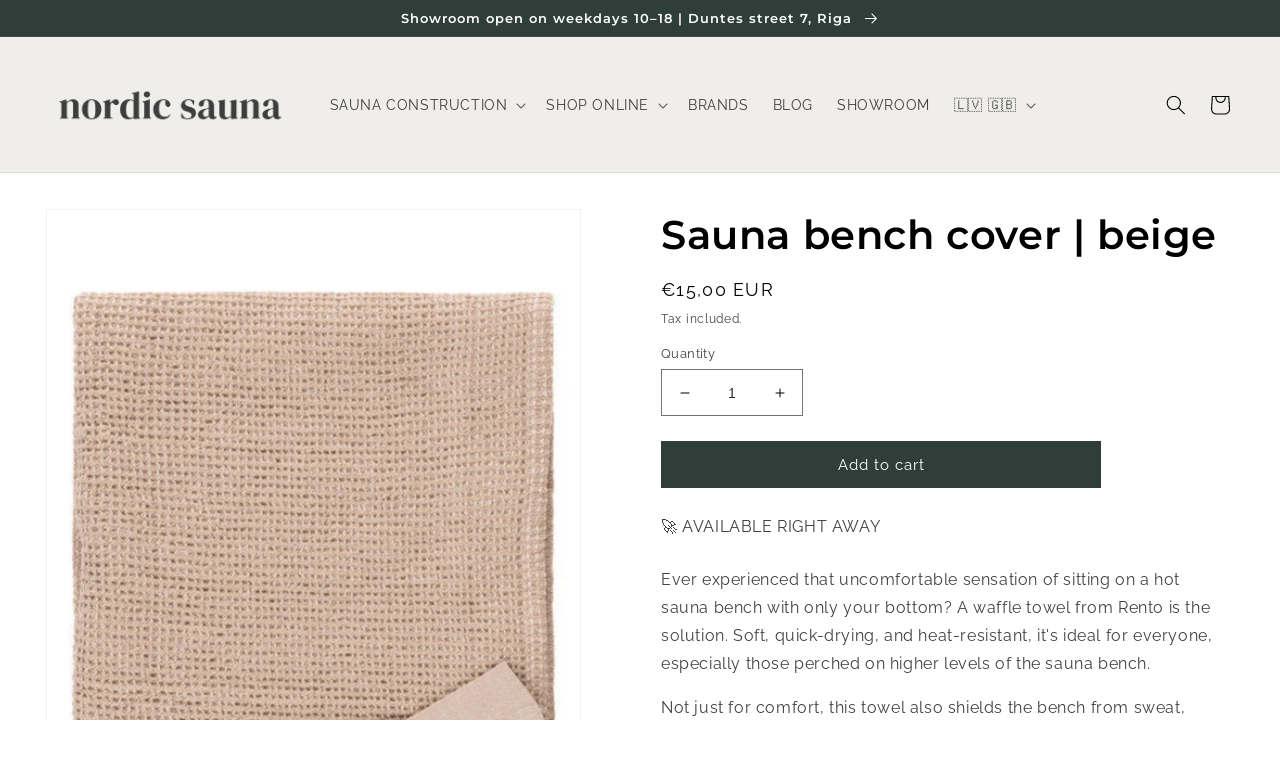

--- FILE ---
content_type: text/html; charset=utf-8
request_url: https://www.nordicsauna.lv/en/products/rento-sauna-bench-cover-beige
body_size: 45356
content:
<!doctype html>
<html class="no-js" lang="en">
  <head>
 
<script id="pandectes-rules">   /* PANDECTES-GDPR: DO NOT MODIFY AUTO GENERATED CODE OF THIS SCRIPT */      window.PandectesSettings = {"store":{"id":56225955938,"plan":"basic","theme":"Dawn","primaryLocale":"lv","adminMode":false},"tsPublished":1709662719,"declaration":{"showPurpose":false,"showProvider":false,"declIntroText":"Mēs izmantojam sīkfailus, lai optimizētu vietnes funkcionalitāti, analizētu veiktspēju un sniegtu jums personalizētu pieredzi. Dažas sīkdatnes ir būtiskas, lai vietne darbotos un darbotos pareizi. Šos sīkfailus nevar atspējot. Šajā logā varat pārvaldīt savu izvēli sīkfailiem.","showDateGenerated":true},"language":{"languageMode":"Single","fallbackLanguage":"lv","languageDetection":"browser","languagesSupported":[]},"texts":{"managed":{"headerText":{"lv":"Mēs cienām jūsu privātumu"},"consentText":{"lv":"Mūsu mājaslapa izmanto sīkdatnes (cookies), lai nodrošinātu tev labāku pieredzi mūsu e-veikalā."},"dismissButtonText":{"lv":"Labi"},"linkText":{"lv":"Uzzini vairāk mūsu privātuma politikā."},"imprintText":{"lv":"Nospiedums"},"preferencesButtonText":{"lv":"Preferences"},"allowButtonText":{"lv":"Pieņemu"},"denyButtonText":{"lv":"Noraidu"},"leaveSiteButtonText":{"lv":"Atstājiet šo vietni"},"cookiePolicyText":{"lv":"Sīkdatņu politika"},"preferencesPopupTitleText":{"lv":"Pārvaldiet piekrišanas preferences"},"preferencesPopupIntroText":{"lv":"Mēs izmantojam sīkfailus, lai optimizētu vietnes funkcionalitāti, analizētu veiktspēju un sniegtu jums personalizētu pieredzi. Dažas sīkdatnes ir būtiskas, lai vietne darbotos un darbotos pareizi. Šos sīkfailus nevar atspējot. Šajā logā varat pārvaldīt savas sīkdatņu izvēles."},"preferencesPopupCloseButtonText":{"lv":"Aizvērt"},"preferencesPopupAcceptAllButtonText":{"lv":"Pieņemt visus"},"preferencesPopupRejectAllButtonText":{"lv":"Noraidīt visus"},"preferencesPopupSaveButtonText":{"lv":"Saglabājiet preferences"},"accessSectionTitleText":{"lv":"Datu pārnesamība"},"accessSectionParagraphText":{"lv":"Jums ir tiesības jebkurā laikā piekļūt saviem datiem."},"rectificationSectionTitleText":{"lv":"Datu labošana"},"rectificationSectionParagraphText":{"lv":"Jums ir tiesības pieprasīt, lai jūsu dati tiktu atjaunināti, kad vien uzskatāt, ka tie ir piemēroti."},"erasureSectionTitleText":{"lv":"Tiesības tikt aizmirstam"},"erasureSectionParagraphText":{"lv":"Jums ir tiesības lūgt dzēst visus savus datus. Pēc tam jūs vairs nevarēsit piekļūt savam kontam."},"declIntroText":{"lv":"Mēs izmantojam sīkfailus, lai optimizētu vietnes funkcionalitāti, analizētu veiktspēju un sniegtu jums personalizētu pieredzi. Dažas sīkdatnes ir būtiskas, lai vietne darbotos un darbotos pareizi. Šos sīkfailus nevar atspējot. Šajā logā varat pārvaldīt savu izvēli sīkfailiem."}},"categories":{"strictlyNecessaryCookiesTitleText":{"lv":"Stingri nepieciešami sīkfaili"},"functionalityCookiesTitleText":{"lv":"Funkcionālie sīkfaili"},"performanceCookiesTitleText":{"lv":"Veiktspējas sīkfaili"},"targetingCookiesTitleText":{"lv":"Mērķa sīkfaili"},"unclassifiedCookiesTitleText":{"lv":"Neklasificēti sīkfaili"},"strictlyNecessaryCookiesDescriptionText":{"lv":"Šīs sīkdatnes ir būtiskas, lai jūs varētu pārvietoties vietnē un izmantot tās funkcijas, piemēram, piekļūt vietnes drošām zonām. Bez šīm sīkdatnēm vietne nevar darboties pareizi."},"functionalityCookiesDescriptionText":{"lv":"Šīs sīkdatnes ļauj vietnei nodrošināt uzlabotu funkcionalitāti un personalizāciju. Tos varam iestatīt mēs vai trešo pušu pakalpojumu sniedzēji, kuru pakalpojumus esam pievienojuši savām lapām. Ja jūs neatļaujat šīs sīkdatnes, daži vai visi šie pakalpojumi var nedarboties pareizi."},"performanceCookiesDescriptionText":{"lv":"Šīs sīkdatnes ļauj mums uzraudzīt un uzlabot mūsu vietnes darbību. Piemēram, tie ļauj mums saskaitīt apmeklējumus, identificēt datplūsmas avotus un redzēt, kuras vietnes daļas ir vispopulārākās."},"targetingCookiesDescriptionText":{"lv":"Šīs sīkdatnes, izmantojot mūsu vietni, var iestatīt mūsu reklāmas partneri. Šie uzņēmumi tos var izmantot, lai izveidotu jūsu interešu profilu un rādītu jums atbilstošas reklāmas citās vietnēs. Tie nesaglabā tieši personisko informāciju, bet ir balstīti uz jūsu pārlūkprogrammas un interneta ierīces unikālu identificēšanu. Ja jūs neatļaujat šīs sīkdatnes, jums būs mazāk mērķtiecīga reklāma."},"unclassifiedCookiesDescriptionText":{"lv":"Neklasificēti sīkfaili ir sīkfaili, kurus mēs kopā ar atsevišķu sīkfailu nodrošinātājiem klasificējam."}},"auto":{"declName":{"lv":"Vārds"},"declPath":{"lv":"Ceļš"},"declType":{"lv":"Tips"},"declDomain":{"lv":"Domēns"},"declPurpose":{"lv":"Mērķis"},"declProvider":{"lv":"Nodrošinātājs"},"declRetention":{"lv":"Saglabāšana"},"declFirstParty":{"lv":"Pirmās personas"},"declThirdParty":{"lv":"Trešā ballīte"},"declSeconds":{"lv":"sekundes"},"declMinutes":{"lv":"minūtes"},"declHours":{"lv":"stundas"},"declDays":{"lv":"dienas"},"declMonths":{"lv":"mēnešus"},"declYears":{"lv":"gadiem"},"declSession":{"lv":"Sesija"},"cookiesDetailsText":{"lv":"Sīkfailu informācija"},"preferencesPopupAlwaysAllowedText":{"lv":"Vienmēr atļauts"},"submitButton":{"lv":"Iesniegt"},"submittingButton":{"lv":"Notiek iesniegšana ..."},"cancelButton":{"lv":"Atcelt"},"guestsSupportInfoText":{"lv":"Lūdzu, piesakieties, izmantojot savu klienta kontu, lai turpinātu."},"guestsSupportEmailPlaceholder":{"lv":"Epasta adrese"},"guestsSupportEmailValidationError":{"lv":"E -pasts nav derīgs"},"guestsSupportEmailSuccessTitle":{"lv":"Paldies par jūsu pieprasījumu"},"guestsSupportEmailFailureTitle":{"lv":"Radās problēma"},"guestsSupportEmailSuccessMessage":{"lv":"Ja esat reģistrējies kā šī veikala klients, drīz saņemsiet e -pastu ar norādījumiem, kā rīkoties."},"guestsSupportEmailFailureMessage":{"lv":"Jūsu pieprasījums netika iesniegts. Lūdzu, mēģiniet vēlreiz, un, ja problēma joprojām pastāv, sazinieties ar veikala īpašnieku, lai saņemtu palīdzību."},"confirmationSuccessTitle":{"lv":"Jūsu pieprasījums ir pārbaudīts"},"confirmationFailureTitle":{"lv":"Radās problēma"},"confirmationSuccessMessage":{"lv":"Mēs drīz atbildēsim jums par jūsu pieprasījumu."},"confirmationFailureMessage":{"lv":"Jūsu pieprasījums netika apstiprināts. Lūdzu, mēģiniet vēlreiz, un, ja problēma joprojām pastāv, sazinieties ar veikala īpašnieku, lai saņemtu palīdzību"},"consentSectionTitleText":{"lv":"Jūsu piekrišana sīkdatnēm"},"consentSectionNoConsentText":{"lv":"Jūs neesat piekritis šīs vietnes sīkfailu politikai."},"consentSectionConsentedText":{"lv":"Jūs piekritāt šīs vietnes sīkfailu politikai"},"consentStatus":{"lv":"Piekrišanas izvēle"},"consentDate":{"lv":"Piekrišanas datums"},"consentId":{"lv":"Piekrišanas ID"},"consentSectionChangeConsentActionText":{"lv":"Mainiet piekrišanas preferenci"},"accessSectionGDPRRequestsActionText":{"lv":"Datu subjekta pieprasījumi"},"accessSectionAccountInfoActionText":{"lv":"Personas dati"},"accessSectionOrdersRecordsActionText":{"lv":"Pasūtījumi"},"accessSectionDownloadReportActionText":{"lv":"Lejupielādēt visu"},"rectificationCommentPlaceholder":{"lv":"Aprakstiet, ko vēlaties atjaunināt"},"rectificationCommentValidationError":{"lv":"Nepieciešams komentārs"},"rectificationSectionEditAccountActionText":{"lv":"Pieprasīt atjauninājumu"},"erasureSectionRequestDeletionActionText":{"lv":"Pieprasīt personas datu dzēšanu"}}},"library":{"previewMode":false,"fadeInTimeout":0,"defaultBlocked":7,"showLink":true,"showImprintLink":false,"enabled":true,"cookie":{"name":"_pandectes_gdpr","expiryDays":365,"secure":true,"domain":""},"dismissOnScroll":false,"dismissOnWindowClick":false,"dismissOnTimeout":false,"palette":{"popup":{"background":"#EFEEEA","backgroundForCalculations":{"a":1,"b":234,"g":238,"r":239},"text":"#3D3D3D"},"button":{"background":"#DAA581","backgroundForCalculations":{"a":1,"b":129,"g":165,"r":218},"text":"#FFFFFF","textForCalculation":{"a":1,"b":255,"g":255,"r":255},"border":"transparent"}},"content":{"href":"https://www.nordicsauna.lv/pages/privatuma-politika","imprintHref":"/","close":"&#10005;","target":"_blank","logo":""},"window":"<div role=\"dialog\" aria-live=\"polite\" aria-label=\"cookieconsent\" aria-describedby=\"cookieconsent:desc\" id=\"pandectes-banner\" class=\"cc-window-wrapper cc-bottom-left-wrapper\"><div class=\"pd-cookie-banner-window cc-window {{classes}}\"><!--googleoff: all-->{{children}}<!--googleon: all--></div></div>","compliance":{"opt-both":"<div class=\"cc-compliance cc-highlight\">{{deny}}{{allow}}</div>"},"type":"opt-both","layouts":{"basic":"{{messagelink}}{{compliance}}{{close}}"},"position":"bottom-left","theme":"classic","revokable":false,"animateRevokable":false,"revokableReset":false,"revokableLogoUrl":"https://cdn.shopify.com/s/files/1/0562/2595/5938/t/1/assets/pandectes-reopen-logo.png?v=1709102496","revokablePlacement":"bottom-left","revokableMarginHorizontal":15,"revokableMarginVertical":15,"static":false,"autoAttach":true,"hasTransition":false,"blacklistPage":[""]},"geolocation":{"brOnly":false,"caOnly":false,"chOnly":false,"euOnly":false,"jpOnly":false,"thOnly":false,"canadaOnly":false,"globalVisibility":true},"dsr":{"guestsSupport":false,"accessSectionDownloadReportAuto":false},"banner":{"resetTs":1709102493,"extraCss":"        .cc-banner-logo {max-width: 24em!important;}    @media(min-width: 768px) {.cc-window.cc-floating{max-width: 24em!important;width: 24em!important;}}    .cc-message, .cc-header, .cc-logo {text-align: left}    .cc-window-wrapper{z-index: 2147483647;}    .cc-window{z-index: 2147483647;font-family: inherit;}    .cc-header{font-family: inherit;}    .pd-cp-ui{font-family: inherit; background-color: #EFEEEA;color:#3D3D3D;}    button.pd-cp-btn, a.pd-cp-btn{background-color:#DAA581;color:#FFFFFF!important;}    input + .pd-cp-preferences-slider{background-color: rgba(61, 61, 61, 0.3)}    .pd-cp-scrolling-section::-webkit-scrollbar{background-color: rgba(61, 61, 61, 0.3)}    input:checked + .pd-cp-preferences-slider{background-color: rgba(61, 61, 61, 1)}    .pd-cp-scrolling-section::-webkit-scrollbar-thumb {background-color: rgba(61, 61, 61, 1)}    .pd-cp-ui-close{color:#3D3D3D;}    .pd-cp-preferences-slider:before{background-color: #EFEEEA}    .pd-cp-title:before {border-color: #3D3D3D!important}    .pd-cp-preferences-slider{background-color:#3D3D3D}    .pd-cp-toggle{color:#3D3D3D!important}    @media(max-width:699px) {.pd-cp-ui-close-top svg {fill: #3D3D3D}}    .pd-cp-toggle:hover,.pd-cp-toggle:visited,.pd-cp-toggle:active{color:#3D3D3D!important}    .pd-cookie-banner-window {}  ","customJavascript":null,"showPoweredBy":false,"hybridStrict":false,"cookiesBlockedByDefault":"7","isActive":true,"implicitSavePreferences":false,"cookieIcon":true,"blockBots":false,"showCookiesDetails":true,"hasTransition":false,"blockingPage":false,"showOnlyLandingPage":false,"leaveSiteUrl":"https://www.google.com","linkRespectStoreLang":false},"cookies":{"0":[{"name":"keep_alive","domain":"www.nordicsauna.lv","path":"/","provider":"Shopify","firstParty":true,"retention":"30 minute(s)","expires":30,"unit":"declMinutes","purpose":{"lv":"Izmanto saistībā ar pircēja lokalizāciju."}},{"name":"secure_customer_sig","domain":"www.nordicsauna.lv","path":"/","provider":"Shopify","firstParty":true,"retention":"1 year(s)","expires":1,"unit":"declYears","purpose":{"lv":"Izmanto saistībā ar klienta pieteikšanos."}},{"name":"localization","domain":"www.nordicsauna.lv","path":"/","provider":"Shopify","firstParty":true,"retention":"1 year(s)","expires":1,"unit":"declYears","purpose":{"lv":"Shopify store localization"}},{"name":"_cmp_a","domain":".nordicsauna.lv","path":"/","provider":"Shopify","firstParty":false,"retention":"1 day(s)","expires":1,"unit":"declDays","purpose":{"lv":"Izmanto klientu konfidencialitātes iestatījumu pārvaldībai."}},{"name":"_tracking_consent","domain":".nordicsauna.lv","path":"/","provider":"Shopify","firstParty":false,"retention":"1 year(s)","expires":1,"unit":"declYears","purpose":{"lv":"Izsekošanas preferences."}},{"name":"_pandectes_gdpr","domain":".www.nordicsauna.lv","path":"/","provider":"Pandectes","firstParty":true,"retention":"1 year(s)","expires":1,"unit":"declYears","purpose":{"lv":"Izmanto sīkdatņu piekrišanas reklāmkaroga funkcionalitātei."}},{"name":"_secure_session_id","domain":"www.nordicsauna.lv","path":"/","provider":"Shopify","firstParty":true,"retention":"1 month(s)","expires":1,"unit":"declMonths","purpose":{"lv":"Izmanto saistībā ar navigāciju veikala mājaslapā."}}],"1":[{"name":"locale_bar_accepted","domain":"www.nordicsauna.lv","path":"/","provider":"GrizzlyAppsSRL","firstParty":true,"retention":"Session","expires":-54,"unit":"declYears","purpose":{"lv":"Šo sīkfailu nodrošina lietotne (BEST Currency Converter), un to izmanto, lai nodrošinātu klienta izvēlēto valūtu."}}],"2":[{"name":"_ga","domain":".nordicsauna.lv","path":"/","provider":"Google","firstParty":false,"retention":"1 year(s)","expires":1,"unit":"declYears","purpose":{"lv":"Google Analytics ir iestatījis sīkfailu ar nezināmu funkcionalitāti"}},{"name":"_gid","domain":".nordicsauna.lv","path":"/","provider":"Google","firstParty":false,"retention":"1 day(s)","expires":1,"unit":"declDays","purpose":{"lv":"Google Analytics ievieto sīkfailu, lai uzskaitītu un izsekotu lapas skatījumus."}},{"name":"_landing_page","domain":".nordicsauna.lv","path":"/","provider":"Shopify","firstParty":false,"retention":"2 ","expires":2,"unit":"declSession","purpose":{"lv":"Izseko galvenās lapas."}},{"name":"_shopify_y","domain":".nordicsauna.lv","path":"/","provider":"Shopify","firstParty":false,"retention":"1 year(s)","expires":1,"unit":"declYears","purpose":{"lv":"Shopify analytics."}},{"name":"_shopify_s","domain":".nordicsauna.lv","path":"/","provider":"Shopify","firstParty":false,"retention":"30 minute(s)","expires":30,"unit":"declMinutes","purpose":{"lv":"Shopify analytics."}},{"name":"_orig_referrer","domain":".nordicsauna.lv","path":"/","provider":"Shopify","firstParty":false,"retention":"2 ","expires":2,"unit":"declSession","purpose":{"lv":"Izseko galvenās lapas."}},{"name":"_shopify_sa_p","domain":"www.nordicsauna.lv","path":"/","provider":"Shopify","firstParty":true,"retention":"30 minute(s)","expires":30,"unit":"declMinutes","purpose":{"lv":"Shopify analītika saistībā ar mārketingu un ieteikumiem."}},{"name":"_clck","domain":".nordicsauna.lv","path":"/","provider":"Microsoft","firstParty":false,"retention":"1 year(s)","expires":1,"unit":"declYears","purpose":{"lv":"To izmanto Microsoft Clarity, lai saglabātu unikālu lietotāja ID."}},{"name":"_gat","domain":".nordicsauna.lv","path":"/","provider":"Google","firstParty":false,"retention":"1 minute(s)","expires":1,"unit":"declMinutes","purpose":{"lv":"Google Analytics ievieto sīkfailu, lai filtrētu pieprasījumus no robotprogrammatūrām."}},{"name":"_shopify_s","domain":"www.nordicsauna.lv","path":"/","provider":"Shopify","firstParty":true,"retention":"30 minute(s)","expires":30,"unit":"declMinutes","purpose":{"lv":"Shopify analytics."}},{"name":"_shopify_sa_t","domain":"www.nordicsauna.lv","path":"/","provider":"Shopify","firstParty":true,"retention":"30 minute(s)","expires":30,"unit":"declMinutes","purpose":{"lv":"Shopify analītika saistībā ar mārketingu un ieteikumiem."}},{"name":"_clsk","domain":".nordicsauna.lv","path":"/","provider":"Microsoft","firstParty":false,"retention":"1 day(s)","expires":1,"unit":"declDays","purpose":{"lv":"To izmanto Microsoft Clarity, lai saglabātu unikālu lietotāja ID."}},{"name":"_shopify_sa_t","domain":".nordicsauna.lv","path":"/","provider":"Shopify","firstParty":false,"retention":"30 minute(s)","expires":30,"unit":"declMinutes","purpose":{"lv":"Shopify analītika saistībā ar mārketingu un ieteikumiem."}},{"name":"_shopify_sa_p","domain":".nordicsauna.lv","path":"/","provider":"Shopify","firstParty":false,"retention":"30 minute(s)","expires":30,"unit":"declMinutes","purpose":{"lv":"Shopify analītika saistībā ar mārketingu un ieteikumiem."}},{"name":"_shopify_s","domain":"lv","path":"/","provider":"Shopify","firstParty":false,"retention":"Session","expires":1,"unit":"declSeconds","purpose":{"lv":"Shopify analytics."}},{"name":"_boomr_clss","domain":"https://www.nordicsauna.lv","path":"/","provider":"Shopify","firstParty":true,"retention":"Persistent","expires":1,"unit":"declYears","purpose":{"lv":"Izmanto, lai uzraudzītu un optimizētu Shopify veikalu veiktspēju."}},{"name":"_gat_gtag_UA_246381160_1","domain":".nordicsauna.lv","path":"/","provider":"Google","firstParty":false,"retention":"1 minute(s)","expires":1,"unit":"declMinutes","purpose":{"lv":""}},{"name":"_gat_UA-246381160-1","domain":".nordicsauna.lv","path":"/","provider":"Google","firstParty":false,"retention":"1 minute(s)","expires":1,"unit":"declMinutes","purpose":{"lv":""}},{"name":"_ga_KLY6YKMP5G","domain":".nordicsauna.lv","path":"/","provider":"Google","firstParty":false,"retention":"1 year(s)","expires":1,"unit":"declYears","purpose":{"lv":""}}],"4":[{"name":"_gcl_au","domain":".nordicsauna.lv","path":"/","provider":"Google","firstParty":false,"retention":"3 month(s)","expires":3,"unit":"declMonths","purpose":{"lv":"Google tagu pārvaldnieks ievieto sīkfailu reklāmguvumu uzskaitei."}},{"name":"_uetsid","domain":".nordicsauna.lv","path":"/","provider":"Bing","firstParty":false,"retention":"1 day(s)","expires":1,"unit":"declDays","purpose":{"lv":"Bing izmanto šo sīkfailu, lai noteiktu, kādas reklāmas būtu jārāda, kas varētu būt svarīgas galalietotājam, kas pārlūko vietni."}},{"name":"_uetvid","domain":".nordicsauna.lv","path":"/","provider":"Bing","firstParty":false,"retention":"1 year(s)","expires":1,"unit":"declYears","purpose":{"lv":"Izmanto, lai izsekotu apmeklētājus vairākās vietnēs, lai rādītu atbilstošu reklāmu, pamatojoties uz apmeklētāja vēlmēm."}},{"name":"MUID","domain":".bing.com","path":"/","provider":"Microsoft","firstParty":false,"retention":"1 year(s)","expires":1,"unit":"declYears","purpose":{"lv":"Microsoft ievieto sīkfailu, lai izsekotu apmeklējumus dažādās vietnēs."}},{"name":"_fbp","domain":".nordicsauna.lv","path":"/","provider":"Facebook","firstParty":false,"retention":"3 month(s)","expires":3,"unit":"declMonths","purpose":{"lv":"Facebook ievieto sīkfailu, lai izsekotu vietņu apmeklējumus."}},{"name":"MUID","domain":".clarity.ms","path":"/","provider":"Microsoft","firstParty":false,"retention":"1 year(s)","expires":1,"unit":"declYears","purpose":{"lv":"Microsoft ievieto sīkfailu, lai izsekotu apmeklējumus dažādās vietnēs."}},{"name":"_ama","domain":"www.nordicsauna.lv","path":"/","provider":"Optimizely","firstParty":true,"retention":"1 year(s)","expires":1,"unit":"declYears","purpose":{"lv":"Izmanto Optimizely servisā."}},{"name":"wpm-domain-test","domain":"lv","path":"/","provider":"Shopify","firstParty":false,"retention":"Session","expires":1,"unit":"declSeconds","purpose":{"lv":"Izmanto, lai pārbaudītu grozam pievienoto produktu vai maksājuma valūtas parametru glabāšanu"}},{"name":"wpm-domain-test","domain":"nordicsauna.lv","path":"/","provider":"Shopify","firstParty":false,"retention":"Session","expires":1,"unit":"declSeconds","purpose":{"lv":"Izmanto, lai pārbaudītu grozam pievienoto produktu vai maksājuma valūtas parametru glabāšanu"}},{"name":"wpm-domain-test","domain":"www.nordicsauna.lv","path":"/","provider":"Shopify","firstParty":true,"retention":"Session","expires":1,"unit":"declSeconds","purpose":{"lv":"Izmanto, lai pārbaudītu grozam pievienoto produktu vai maksājuma valūtas parametru glabāšanu"}},{"name":"lastExternalReferrerTime","domain":"https://www.nordicsauna.lv","path":"/","provider":"Facebook","firstParty":true,"retention":"Persistent","expires":1,"unit":"declYears","purpose":{"lv":"Ietver pēdējā ExternalReferrer sīkfaila pēdējā atjauninājuma laikspiedolu."}},{"name":"lastExternalReferrer","domain":"https://www.nordicsauna.lv","path":"/","provider":"Facebook","firstParty":true,"retention":"Persistent","expires":1,"unit":"declYears","purpose":{"lv":"Nosaka, kā lietotājs sasniedza vietni, reģistrējot savu pēdējo URL adresi."}}],"8":[{"name":"_uetvid","domain":"https://www.nordicsauna.lv","path":"/","provider":"Unknown","firstParty":true,"retention":"Persistent","expires":1,"unit":"declYears","purpose":{"lv":"Izmanto, lai izsekotu apmeklētājus vairākās vietnēs, lai rādītu atbilstošu reklāmu, pamatojoties uz apmeklētāja vēlmēm."}},{"name":"_uetsid","domain":"https://www.nordicsauna.lv","path":"/","provider":"Unknown","firstParty":true,"retention":"Persistent","expires":1,"unit":"declYears","purpose":{"lv":"Bing izmanto šo sīkfailu, lai noteiktu, kādas reklāmas būtu jārāda, kas varētu būt svarīgas galalietotājam, kas pārlūko vietni."}},{"name":"CLID","domain":"www.clarity.ms","path":"/","provider":"Unknown","firstParty":false,"retention":"1 year(s)","expires":1,"unit":"declYears","purpose":{"lv":""}},{"name":"lidc","domain":".linkedin.com","path":"/","provider":"Unknown","firstParty":false,"retention":"1 day(s)","expires":1,"unit":"declDays","purpose":{"lv":""}},{"name":"MR","domain":".c.bing.com","path":"/","provider":"Unknown","firstParty":false,"retention":"1 ","expires":1,"unit":"declSession","purpose":{"lv":""}},{"name":"bcookie","domain":".linkedin.com","path":"/","provider":"Unknown","firstParty":false,"retention":"1 year(s)","expires":1,"unit":"declYears","purpose":{"lv":""}},{"name":"li_gc","domain":".linkedin.com","path":"/","provider":"Unknown","firstParty":false,"retention":"6 month(s)","expires":6,"unit":"declMonths","purpose":{"lv":""}},{"name":"li_sugr","domain":".linkedin.com","path":"/","provider":"Unknown","firstParty":false,"retention":"3 month(s)","expires":3,"unit":"declMonths","purpose":{"lv":""}},{"name":"MR","domain":".c.clarity.ms","path":"/","provider":"Unknown","firstParty":false,"retention":"1 ","expires":1,"unit":"declSession","purpose":{"lv":""}},{"name":"ANONCHK","domain":".c.clarity.ms","path":"/","provider":"Unknown","firstParty":false,"retention":"10 minute(s)","expires":10,"unit":"declMinutes","purpose":{"lv":""}},{"name":"SRM_B","domain":".c.bing.com","path":"/","provider":"Unknown","firstParty":false,"retention":"1 year(s)","expires":1,"unit":"declYears","purpose":{"lv":""}},{"name":"SM","domain":".c.clarity.ms","path":"/","provider":"Unknown","firstParty":false,"retention":"Session","expires":-54,"unit":"declYears","purpose":{"lv":""}},{"name":"MSPTC","domain":".bing.com","path":"/","provider":"Unknown","firstParty":false,"retention":"1 year(s)","expires":1,"unit":"declYears","purpose":{"lv":""}},{"name":"_uetsid_exp","domain":"https://www.nordicsauna.lv","path":"/","provider":"Unknown","firstParty":true,"retention":"Persistent","expires":1,"unit":"declYears","purpose":{"lv":""}},{"name":"_uetvid_exp","domain":"https://www.nordicsauna.lv","path":"/","provider":"Unknown","firstParty":true,"retention":"Persistent","expires":1,"unit":"declYears","purpose":{"lv":""}},{"name":"automizely_script_loaded","domain":"https://www.nordicsauna.lv","path":"/","provider":"Unknown","firstParty":true,"retention":"Persistent","expires":1,"unit":"declYears","purpose":{"lv":""}},{"name":"amEventSid","domain":"https://www.nordicsauna.lv","path":"/","provider":"Unknown","firstParty":true,"retention":"Session","expires":1,"unit":"declYears","purpose":{"lv":""}},{"name":"_cltk","domain":"https://www.nordicsauna.lv","path":"/","provider":"Unknown","firstParty":true,"retention":"Session","expires":1,"unit":"declYears","purpose":{"lv":""}},{"name":"amEventSid_recordTime","domain":"https://www.nordicsauna.lv","path":"/","provider":"Unknown","firstParty":true,"retention":"Session","expires":1,"unit":"declYears","purpose":{"lv":""}},{"name":"local-storage-test","domain":"https://www.nordicsauna.lv","path":"/","provider":"Unknown","firstParty":true,"retention":"Persistent","expires":1,"unit":"declYears","purpose":{"lv":""}},{"name":"li_adsId","domain":"https://www.nordicsauna.lv","path":"/","provider":"Unknown","firstParty":true,"retention":"Persistent","expires":1,"unit":"declYears","purpose":{"lv":""}},{"name":"same_as_one_session_flag","domain":"https://www.nordicsauna.lv","path":"/","provider":"Unknown","firstParty":true,"retention":"Session","expires":1,"unit":"declYears","purpose":{"lv":""}},{"name":"ht-hga-cart-data","domain":"https://www.nordicsauna.lv","path":"/","provider":"Unknown","firstParty":true,"retention":"Persistent","expires":1,"unit":"declYears","purpose":{"lv":""}}]},"blocker":{"isActive":false,"googleConsentMode":{"id":"","analyticsId":"","isActive":false,"adStorageCategory":4,"analyticsStorageCategory":2,"personalizationStorageCategory":1,"functionalityStorageCategory":1,"customEvent":true,"securityStorageCategory":0,"redactData":true,"urlPassthrough":false,"dataLayerProperty":"dataLayer"},"facebookPixel":{"id":"","isActive":false,"ldu":false},"rakuten":{"isActive":false,"cmp":false,"ccpa":false},"gpcIsActive":false,"defaultBlocked":7,"patterns":{"whiteList":[],"blackList":{"1":[],"2":[],"4":[],"8":[]},"iframesWhiteList":[],"iframesBlackList":{"1":[],"2":[],"4":[],"8":[]},"beaconsWhiteList":[],"beaconsBlackList":{"1":[],"2":[],"4":[],"8":[]}}}}      !function(){"use strict";window.PandectesRules=window.PandectesRules||{},window.PandectesRules.manualBlacklist={1:[],2:[],4:[]},window.PandectesRules.blacklistedIFrames={1:[],2:[],4:[]},window.PandectesRules.blacklistedCss={1:[],2:[],4:[]},window.PandectesRules.blacklistedBeacons={1:[],2:[],4:[]};var e="javascript/blocked",t="_pandectes_gdpr";function n(e){return new RegExp(e.replace(/[/\\.+?$()]/g,"\\$&").replace("*","(.*)"))}var a=function(e){try{return JSON.parse(e)}catch(e){return!1}},r=function(e){var t=arguments.length>1&&void 0!==arguments[1]?arguments[1]:"log",n=new URLSearchParams(window.location.search);n.get("log")&&console[t]("PandectesRules: ".concat(e))};function i(e,t){var n=Object.keys(e);if(Object.getOwnPropertySymbols){var a=Object.getOwnPropertySymbols(e);t&&(a=a.filter((function(t){return Object.getOwnPropertyDescriptor(e,t).enumerable}))),n.push.apply(n,a)}return n}function o(e){for(var t=1;t<arguments.length;t++){var n=null!=arguments[t]?arguments[t]:{};t%2?i(Object(n),!0).forEach((function(t){s(e,t,n[t])})):Object.getOwnPropertyDescriptors?Object.defineProperties(e,Object.getOwnPropertyDescriptors(n)):i(Object(n)).forEach((function(t){Object.defineProperty(e,t,Object.getOwnPropertyDescriptor(n,t))}))}return e}function s(e,t,n){return t in e?Object.defineProperty(e,t,{value:n,enumerable:!0,configurable:!0,writable:!0}):e[t]=n,e}function c(e,t){return function(e){if(Array.isArray(e))return e}(e)||function(e,t){var n=null==e?null:"undefined"!=typeof Symbol&&e[Symbol.iterator]||e["@@iterator"];if(null==n)return;var a,r,i=[],o=!0,s=!1;try{for(n=n.call(e);!(o=(a=n.next()).done)&&(i.push(a.value),!t||i.length!==t);o=!0);}catch(e){s=!0,r=e}finally{try{o||null==n.return||n.return()}finally{if(s)throw r}}return i}(e,t)||u(e,t)||function(){throw new TypeError("Invalid attempt to destructure non-iterable instance.\nIn order to be iterable, non-array objects must have a [Symbol.iterator]() method.")}()}function l(e){return function(e){if(Array.isArray(e))return d(e)}(e)||function(e){if("undefined"!=typeof Symbol&&null!=e[Symbol.iterator]||null!=e["@@iterator"])return Array.from(e)}(e)||u(e)||function(){throw new TypeError("Invalid attempt to spread non-iterable instance.\nIn order to be iterable, non-array objects must have a [Symbol.iterator]() method.")}()}function u(e,t){if(e){if("string"==typeof e)return d(e,t);var n=Object.prototype.toString.call(e).slice(8,-1);return"Object"===n&&e.constructor&&(n=e.constructor.name),"Map"===n||"Set"===n?Array.from(e):"Arguments"===n||/^(?:Ui|I)nt(?:8|16|32)(?:Clamped)?Array$/.test(n)?d(e,t):void 0}}function d(e,t){(null==t||t>e.length)&&(t=e.length);for(var n=0,a=new Array(t);n<t;n++)a[n]=e[n];return a}var p=window.PandectesRulesSettings||window.PandectesSettings,f=!(void 0===window.dataLayer||!Array.isArray(window.dataLayer)||!window.dataLayer.some((function(e){return"pandectes_full_scan"===e.event})));r("userAgent -> ".concat(window.navigator.userAgent.substring(0,50)));var g=function(){var e,n=arguments.length>0&&void 0!==arguments[0]?arguments[0]:t,r="; "+document.cookie,i=r.split("; "+n+"=");if(i.length<2)e={};else{var o=i.pop(),s=o.split(";");e=window.atob(s.shift())}var c=a(e);return!1!==c?c:e}(),y=p.banner.isActive,h=p.blocker,m=h.defaultBlocked,w=h.patterns,v=g&&null!==g.preferences&&void 0!==g.preferences?g.preferences:null,b=f?0:y?null===v?m:v:0,k={1:0==(1&b),2:0==(2&b),4:0==(4&b)},L=w.blackList,S=w.whiteList,_=w.iframesBlackList,P=w.iframesWhiteList,A=w.beaconsBlackList,C=w.beaconsWhiteList,B={blackList:[],whiteList:[],iframesBlackList:{1:[],2:[],4:[],8:[]},iframesWhiteList:[],beaconsBlackList:{1:[],2:[],4:[],8:[]},beaconsWhiteList:[]};[1,2,4].map((function(e){var t;k[e]||((t=B.blackList).push.apply(t,l(L[e].length?L[e].map(n):[])),B.iframesBlackList[e]=_[e].length?_[e].map(n):[],B.beaconsBlackList[e]=A[e].length?A[e].map(n):[])})),B.whiteList=S.length?S.map(n):[],B.iframesWhiteList=P.length?P.map(n):[],B.beaconsWhiteList=C.length?C.map(n):[];var E={scripts:[],iframes:{1:[],2:[],4:[]},beacons:{1:[],2:[],4:[]},css:{1:[],2:[],4:[]}},j=function(t,n){return t&&(!n||n!==e)&&(!B.blackList||B.blackList.some((function(e){return e.test(t)})))&&(!B.whiteList||B.whiteList.every((function(e){return!e.test(t)})))},O=function(e){var t=e.getAttribute("src");return B.blackList&&B.blackList.every((function(e){return!e.test(t)}))||B.whiteList&&B.whiteList.some((function(e){return e.test(t)}))},I=function(e,t){var n=B.iframesBlackList[t],a=B.iframesWhiteList;return e&&(!n||n.some((function(t){return t.test(e)})))&&(!a||a.every((function(t){return!t.test(e)})))},R=function(e,t){var n=B.beaconsBlackList[t],a=B.beaconsWhiteList;return e&&(!n||n.some((function(t){return t.test(e)})))&&(!a||a.every((function(t){return!t.test(e)})))},T=new MutationObserver((function(e){for(var t=0;t<e.length;t++)for(var n=e[t].addedNodes,a=0;a<n.length;a++){var r=n[a],i=r.dataset&&r.dataset.cookiecategory;if(1===r.nodeType&&"LINK"===r.tagName){var o=r.dataset&&r.dataset.href;if(o&&i)switch(i){case"functionality":case"C0001":E.css[1].push(o);break;case"performance":case"C0002":E.css[2].push(o);break;case"targeting":case"C0003":E.css[4].push(o)}}}})),x=new MutationObserver((function(t){for(var n=0;n<t.length;n++)for(var a=t[n].addedNodes,r=function(t){var n=a[t],r=n.src||n.dataset&&n.dataset.src,i=n.dataset&&n.dataset.cookiecategory;if(1===n.nodeType&&"IFRAME"===n.tagName){if(r){var o=!1;I(r,1)||"functionality"===i||"C0001"===i?(o=!0,E.iframes[1].push(r)):I(r,2)||"performance"===i||"C0002"===i?(o=!0,E.iframes[2].push(r)):(I(r,4)||"targeting"===i||"C0003"===i)&&(o=!0,E.iframes[4].push(r)),o&&(n.removeAttribute("src"),n.setAttribute("data-src",r))}}else if(1===n.nodeType&&"IMG"===n.tagName){if(r){var s=!1;R(r,1)?(s=!0,E.beacons[1].push(r)):R(r,2)?(s=!0,E.beacons[2].push(r)):R(r,4)&&(s=!0,E.beacons[4].push(r)),s&&(n.removeAttribute("src"),n.setAttribute("data-src",r))}}else if(1===n.nodeType&&"LINK"===n.tagName){var c=n.dataset&&n.dataset.href;if(c&&i)switch(i){case"functionality":case"C0001":E.css[1].push(c);break;case"performance":case"C0002":E.css[2].push(c);break;case"targeting":case"C0003":E.css[4].push(c)}}else if(1===n.nodeType&&"SCRIPT"===n.tagName){var l=n.type,u=!1;if(j(r,l))u=!0;else if(r&&i)switch(i){case"functionality":case"C0001":u=!0,window.PandectesRules.manualBlacklist[1].push(r);break;case"performance":case"C0002":u=!0,window.PandectesRules.manualBlacklist[2].push(r);break;case"targeting":case"C0003":u=!0,window.PandectesRules.manualBlacklist[4].push(r)}if(u){E.scripts.push([n,l]),n.type=e;n.addEventListener("beforescriptexecute",(function t(a){n.getAttribute("type")===e&&a.preventDefault(),n.removeEventListener("beforescriptexecute",t)})),n.parentElement&&n.parentElement.removeChild(n)}}},i=0;i<a.length;i++)r(i)})),N=document.createElement,D={src:Object.getOwnPropertyDescriptor(HTMLScriptElement.prototype,"src"),type:Object.getOwnPropertyDescriptor(HTMLScriptElement.prototype,"type")};window.PandectesRules.unblockCss=function(e){var t=E.css[e]||[];t.length&&r("Unblocking CSS for ".concat(e)),t.forEach((function(e){var t=document.querySelector('link[data-href^="'.concat(e,'"]'));t.removeAttribute("data-href"),t.href=e})),E.css[e]=[]},window.PandectesRules.unblockIFrames=function(e){var t=E.iframes[e]||[];t.length&&r("Unblocking IFrames for ".concat(e)),B.iframesBlackList[e]=[],t.forEach((function(e){var t=document.querySelector('iframe[data-src^="'.concat(e,'"]'));t.removeAttribute("data-src"),t.src=e})),E.iframes[e]=[]},window.PandectesRules.unblockBeacons=function(e){var t=E.beacons[e]||[];t.length&&r("Unblocking Beacons for ".concat(e)),B.beaconsBlackList[e]=[],t.forEach((function(e){var t=document.querySelector('img[data-src^="'.concat(e,'"]'));t.removeAttribute("data-src"),t.src=e})),E.beacons[e]=[]},window.PandectesRules.unblockInlineScripts=function(e){var t=1===e?"functionality":2===e?"performance":"targeting";document.querySelectorAll('script[type="javascript/blocked"][data-cookiecategory="'.concat(t,'"]')).forEach((function(e){var t=e.textContent;e.parentNode.removeChild(e);var n=document.createElement("script");n.type="text/javascript",n.textContent=t,document.body.appendChild(n)}))},window.PandectesRules.unblock=function(t){t.length<1?(B.blackList=[],B.whiteList=[],B.iframesBlackList=[],B.iframesWhiteList=[]):(B.blackList&&(B.blackList=B.blackList.filter((function(e){return t.every((function(t){return"string"==typeof t?!e.test(t):t instanceof RegExp?e.toString()!==t.toString():void 0}))}))),B.whiteList&&(B.whiteList=[].concat(l(B.whiteList),l(t.map((function(e){if("string"==typeof e){var t=".*"+n(e)+".*";if(B.whiteList.every((function(e){return e.toString()!==t.toString()})))return new RegExp(t)}else if(e instanceof RegExp&&B.whiteList.every((function(t){return t.toString()!==e.toString()})))return e;return null})).filter(Boolean)))));for(var a=document.querySelectorAll('script[type="'.concat(e,'"]')),i=0;i<a.length;i++){var o=a[i];O(o)&&(E.scripts.push([o,"application/javascript"]),o.parentElement.removeChild(o))}var s=0;l(E.scripts).forEach((function(e,t){var n=c(e,2),a=n[0],r=n[1];if(O(a)){for(var i=document.createElement("script"),o=0;o<a.attributes.length;o++){var l=a.attributes[o];"src"!==l.name&&"type"!==l.name&&i.setAttribute(l.name,a.attributes[o].value)}i.setAttribute("src",a.src),i.setAttribute("type",r||"application/javascript"),document.head.appendChild(i),E.scripts.splice(t-s,1),s++}})),0==B.blackList.length&&0===B.iframesBlackList[1].length&&0===B.iframesBlackList[2].length&&0===B.iframesBlackList[4].length&&0===B.beaconsBlackList[1].length&&0===B.beaconsBlackList[2].length&&0===B.beaconsBlackList[4].length&&(r("Disconnecting observers"),x.disconnect(),T.disconnect())};var M,W,z=p.store.adminMode,F=p.blocker,U=F.defaultBlocked;M=function(){!function(){var e=window.Shopify.trackingConsent;if(!1!==e.shouldShowBanner()||null!==v||7!==U)try{var t=z&&!(window.Shopify&&window.Shopify.AdminBarInjector),n={preferences:0==(1&b)||f||t,analytics:0==(2&b)||f||t,marketing:0==(4&b)||f||t};e.firstPartyMarketingAllowed()===n.marketing&&e.analyticsProcessingAllowed()===n.analytics&&e.preferencesProcessingAllowed()===n.preferences||e.setTrackingConsent(n,(function(e){e&&e.error?r("Shopify.customerPrivacy API - failed to setTrackingConsent"):r("Shopify.customerPrivacy API - setTrackingConsent(".concat(JSON.stringify(n),")"))}))}catch(e){r("Shopify.customerPrivacy API - exception")}}(),function(){var e=window.Shopify.trackingConsent,t=e.currentVisitorConsent();if(F.gpcIsActive&&"CCPA"===e.getRegulation()&&"no"===t.gpc&&"yes"!==t.sale_of_data){var n={sale_of_data:!1};e.setTrackingConsent(n,(function(e){e&&e.error?r("Shopify.customerPrivacy API - failed to setTrackingConsent({".concat(JSON.stringify(n),")")):r("Shopify.customerPrivacy API - setTrackingConsent(".concat(JSON.stringify(n),")"))}))}}()},W=null,window.Shopify&&window.Shopify.loadFeatures&&window.Shopify.trackingConsent?M():W=setInterval((function(){window.Shopify&&window.Shopify.loadFeatures&&(clearInterval(W),window.Shopify.loadFeatures([{name:"consent-tracking-api",version:"0.1"}],(function(e){e?r("Shopify.customerPrivacy API - failed to load"):(r("Shopify.customerPrivacy API - loaded"),r("Shopify.customerPrivacy.shouldShowBanner() -> "+window.Shopify.trackingConsent.shouldShowBanner()),M())})))}),10);var q=p.banner.isActive,J=p.blocker.googleConsentMode,H=J.isActive,$=J.customEvent,G=J.id,K=J.analyticsId,V=J.redactData,Y=J.urlPassthrough,Q=J.adStorageCategory,X=J.analyticsStorageCategory,Z=J.functionalityStorageCategory,ee=J.personalizationStorageCategory,te=J.securityStorageCategory,ne=J.dataLayerProperty,ae=void 0===ne?"dataLayer":ne,re=J.waitForUpdate,ie=void 0===re?2e3:re;function oe(){window[ae].push(arguments)}window[ae]=window[ae]||[];var se,ce,le={hasInitialized:!1,ads_data_redaction:!1,url_passthrough:!1,data_layer_property:"dataLayer",storage:{ad_storage:"granted",ad_user_data:"granted",ad_personalization:"granted",analytics_storage:"granted",functionality_storage:"granted",personalization_storage:"granted",security_storage:"granted",wait_for_update:2e3}};if(q&&H){var ue=0==(b&Q)?"granted":"denied",de=0==(b&X)?"granted":"denied",pe=0==(b&Z)?"granted":"denied",fe=0==(b&ee)?"granted":"denied",ge=0==(b&te)?"granted":"denied";if(le.hasInitialized=!0,le.ads_data_redaction="denied"===ue&&V,le.url_passthrough=Y,le.storage.ad_storage=ue,le.storage.ad_user_data=ue,le.storage.ad_personalization=ue,le.storage.analytics_storage=de,le.storage.functionality_storage=pe,le.storage.personalization_storage=fe,le.storage.security_storage=ge,le.storage.wait_for_update="denied"===de||"denied"===ue?ie:2e3,le.data_layer_property=ae||"dataLayer",le.ads_data_redaction&&oe("set","ads_data_redaction",le.ads_data_redaction),le.url_passthrough&&oe("set","url_passthrough",le.url_passthrough),oe("consent","default",le.storage),r("Google consent mode initialized"),G.length){window[le.data_layer_property].push({"gtm.start":(new Date).getTime(),event:"gtm.js"}),window[le.data_layer_property].push({"pandectes.start":(new Date).getTime(),event:"pandectes-rules.min.js"});var ye=document.createElement("script"),he="dataLayer"!==le.data_layer_property?"&l=".concat(le.data_layer_property):"";ye.async=!0,ye.src="https://www.googletagmanager.com/gtm.js?id=".concat(G).concat(he),document.head.appendChild(ye)}if(K.length){window[le.data_layer_property].push({"pandectes.start":(new Date).getTime(),event:"pandectes-rules.min.js"});var me=document.createElement("script");me.async=!0,me.src="https://www.googletagmanager.com/gtag/js?id=".concat(K),document.head.appendChild(me),oe("js",new Date),oe("config",K)}}q&&$&&(ce=7===(se=b)?"deny":0===se?"allow":"mixed",window[ae].push({event:"Pandectes_Consent_Update",pandectes_status:ce,pandectes_categories:{C0000:"allow",C0001:k[1]?"allow":"deny",C0002:k[2]?"allow":"deny",C0003:k[4]?"allow":"deny"}}),r("PandectesCustomEvent pushed to the dataLayer")),window.PandectesRules.gcm=le;var we=p.banner.isActive,ve=p.blocker.isActive;r("Blocker -> "+(ve?"Active":"Inactive")),r("Banner -> "+(we?"Active":"Inactive")),r("ActualPrefs -> "+b);var be=null===v&&/\/checkouts\//.test(window.location.pathname);0!==b&&!1===f&&ve&&!be?(r("Blocker will execute"),document.createElement=function(){for(var t=arguments.length,n=new Array(t),a=0;a<t;a++)n[a]=arguments[a];if("script"!==n[0].toLowerCase())return N.bind?N.bind(document).apply(void 0,n):N;var r=N.bind(document).apply(void 0,n);try{Object.defineProperties(r,{src:o(o({},D.src),{},{set:function(t){j(t,r.type)&&D.type.set.call(this,e),D.src.set.call(this,t)}}),type:o(o({},D.type),{},{get:function(){var t=D.type.get.call(this);return t===e||j(this.src,t)?null:t},set:function(t){var n=j(r.src,r.type)?e:t;D.type.set.call(this,n)}})}),r.setAttribute=function(t,n){if("type"===t){var a=j(r.src,r.type)?e:n;D.type.set.call(r,a)}else"src"===t?(j(n,r.type)&&D.type.set.call(r,e),D.src.set.call(r,n)):HTMLScriptElement.prototype.setAttribute.call(r,t,n)}}catch(e){console.warn("Yett: unable to prevent script execution for script src ",r.src,".\n",'A likely cause would be because you are using a third-party browser extension that monkey patches the "document.createElement" function.')}return r},x.observe(document.documentElement,{childList:!0,subtree:!0}),T.observe(document.documentElement,{childList:!0,subtree:!0})):r("Blocker will not execute")}();
</script>
    
    <meta name="google-site-verification" content="x4GWUdTLlRyPi65AD8XGAAMVI5b86n6RBJZg1fAqVkE" />
    <meta name="facebook-domain-verification" content="up223xqizpbm7xl071fgyely1jalvm" />
    <meta charset="utf-8">
    <meta http-equiv="X-UA-Compatible" content="IE=edge">
    <meta name="viewport" content="width=device-width,initial-scale=1">
    <meta name="theme-color" content="">
    <link rel="canonical" href="https://www.nordicsauna.lv/en/products/rento-sauna-bench-cover-beige">
    <link rel="preconnect" href="https://cdn.shopify.com" crossorigin><link rel="icon" type="image/png" href="//www.nordicsauna.lv/cdn/shop/files/nordic_sauna_favicon_4edca8a4-0370-4bda-9f32-4b9f944a4183.png?crop=center&height=32&v=1667899725&width=32"><link rel="preconnect" href="https://fonts.shopifycdn.com" crossorigin><title>
      Kenno Sauna bench cover | Rento
 &ndash; Nordic sauna</title>

    
      <meta name="description" content="Ever experienced that uncomfortable sensation of sitting on a hot sauna bench with only your bottom? A waffle towel from Rento is the solution. Soft, quick-drying, and heat-resistant, it&#39;s ideal for everyone, especially those perched on higher levels of the sauna bench.">
    

    

<meta property="og:site_name" content="Nordic sauna">
<meta property="og:url" content="https://www.nordicsauna.lv/en/products/rento-sauna-bench-cover-beige">
<meta property="og:title" content="Kenno Sauna bench cover | Rento">
<meta property="og:type" content="product">
<meta property="og:description" content="Ever experienced that uncomfortable sensation of sitting on a hot sauna bench with only your bottom? A waffle towel from Rento is the solution. Soft, quick-drying, and heat-resistant, it&#39;s ideal for everyone, especially those perched on higher levels of the sauna bench."><meta property="og:image" content="http://www.nordicsauna.lv/cdn/shop/files/Nordicsauna_textile_5.png?v=1751976247">
  <meta property="og:image:secure_url" content="https://www.nordicsauna.lv/cdn/shop/files/Nordicsauna_textile_5.png?v=1751976247">
  <meta property="og:image:width" content="1080">
  <meta property="og:image:height" content="1618"><meta property="og:price:amount" content="15,00">
  <meta property="og:price:currency" content="EUR"><meta name="twitter:card" content="summary_large_image">
<meta name="twitter:title" content="Kenno Sauna bench cover | Rento">
<meta name="twitter:description" content="Ever experienced that uncomfortable sensation of sitting on a hot sauna bench with only your bottom? A waffle towel from Rento is the solution. Soft, quick-drying, and heat-resistant, it&#39;s ideal for everyone, especially those perched on higher levels of the sauna bench.">


    <script src="//www.nordicsauna.lv/cdn/shop/t/1/assets/global.js?v=24850326154503943211658390682" defer="defer"></script>
    <script>window.performance && window.performance.mark && window.performance.mark('shopify.content_for_header.start');</script><meta name="facebook-domain-verification" content="up223xqizpbm7xl071fgyely1jalvm">
<meta id="shopify-digital-wallet" name="shopify-digital-wallet" content="/56225955938/digital_wallets/dialog">
<link rel="alternate" hreflang="x-default" href="https://www.nordicsauna.lv/products/lavas-dvielis-bess">
<link rel="alternate" hreflang="lv" href="https://www.nordicsauna.lv/products/lavas-dvielis-bess">
<link rel="alternate" hreflang="en" href="https://www.nordicsauna.lv/en/products/rento-sauna-bench-cover-beige">
<link rel="alternate" type="application/json+oembed" href="https://www.nordicsauna.lv/en/products/rento-sauna-bench-cover-beige.oembed">
<script async="async" src="/checkouts/internal/preloads.js?locale=en-LV"></script>
<script id="shopify-features" type="application/json">{"accessToken":"3687bfa533db9ec94beaadf1e1681bb5","betas":["rich-media-storefront-analytics"],"domain":"www.nordicsauna.lv","predictiveSearch":true,"shopId":56225955938,"locale":"en"}</script>
<script>var Shopify = Shopify || {};
Shopify.shop = "nordicsauna-riga.myshopify.com";
Shopify.locale = "en";
Shopify.currency = {"active":"EUR","rate":"1.0"};
Shopify.country = "LV";
Shopify.theme = {"name":"Dawn","id":122581254242,"schema_name":"Dawn","schema_version":"6.0.2","theme_store_id":887,"role":"main"};
Shopify.theme.handle = "null";
Shopify.theme.style = {"id":null,"handle":null};
Shopify.cdnHost = "www.nordicsauna.lv/cdn";
Shopify.routes = Shopify.routes || {};
Shopify.routes.root = "/en/";</script>
<script type="module">!function(o){(o.Shopify=o.Shopify||{}).modules=!0}(window);</script>
<script>!function(o){function n(){var o=[];function n(){o.push(Array.prototype.slice.apply(arguments))}return n.q=o,n}var t=o.Shopify=o.Shopify||{};t.loadFeatures=n(),t.autoloadFeatures=n()}(window);</script>
<script id="shop-js-analytics" type="application/json">{"pageType":"product"}</script>
<script defer="defer" async type="module" src="//www.nordicsauna.lv/cdn/shopifycloud/shop-js/modules/v2/client.init-shop-cart-sync_C5BV16lS.en.esm.js"></script>
<script defer="defer" async type="module" src="//www.nordicsauna.lv/cdn/shopifycloud/shop-js/modules/v2/chunk.common_CygWptCX.esm.js"></script>
<script type="module">
  await import("//www.nordicsauna.lv/cdn/shopifycloud/shop-js/modules/v2/client.init-shop-cart-sync_C5BV16lS.en.esm.js");
await import("//www.nordicsauna.lv/cdn/shopifycloud/shop-js/modules/v2/chunk.common_CygWptCX.esm.js");

  window.Shopify.SignInWithShop?.initShopCartSync?.({"fedCMEnabled":true,"windoidEnabled":true});

</script>
<script>(function() {
  var isLoaded = false;
  function asyncLoad() {
    if (isLoaded) return;
    isLoaded = true;
    var urls = ["https:\/\/analyzely.gropulse.com\/js\/active.js?shop=nordicsauna-riga.myshopify.com","https:\/\/snts-app.herokuapp.com\/get_script\/5fbbb26e605611edbe8ef2192cd969ec.js?shop=nordicsauna-riga.myshopify.com"];
    for (var i = 0; i < urls.length; i++) {
      var s = document.createElement('script');
      s.type = 'text/javascript';
      s.async = true;
      s.src = urls[i];
      var x = document.getElementsByTagName('script')[0];
      x.parentNode.insertBefore(s, x);
    }
  };
  if(window.attachEvent) {
    window.attachEvent('onload', asyncLoad);
  } else {
    window.addEventListener('load', asyncLoad, false);
  }
})();</script>
<script id="__st">var __st={"a":56225955938,"offset":7200,"reqid":"d700664e-e5a0-4343-952e-95f53ccc302f-1768767577","pageurl":"www.nordicsauna.lv\/en\/products\/rento-sauna-bench-cover-beige","u":"26f308321b6b","p":"product","rtyp":"product","rid":6837338865762};</script>
<script>window.ShopifyPaypalV4VisibilityTracking = true;</script>
<script id="captcha-bootstrap">!function(){'use strict';const t='contact',e='account',n='new_comment',o=[[t,t],['blogs',n],['comments',n],[t,'customer']],c=[[e,'customer_login'],[e,'guest_login'],[e,'recover_customer_password'],[e,'create_customer']],r=t=>t.map((([t,e])=>`form[action*='/${t}']:not([data-nocaptcha='true']) input[name='form_type'][value='${e}']`)).join(','),a=t=>()=>t?[...document.querySelectorAll(t)].map((t=>t.form)):[];function s(){const t=[...o],e=r(t);return a(e)}const i='password',u='form_key',d=['recaptcha-v3-token','g-recaptcha-response','h-captcha-response',i],f=()=>{try{return window.sessionStorage}catch{return}},m='__shopify_v',_=t=>t.elements[u];function p(t,e,n=!1){try{const o=window.sessionStorage,c=JSON.parse(o.getItem(e)),{data:r}=function(t){const{data:e,action:n}=t;return t[m]||n?{data:e,action:n}:{data:t,action:n}}(c);for(const[e,n]of Object.entries(r))t.elements[e]&&(t.elements[e].value=n);n&&o.removeItem(e)}catch(o){console.error('form repopulation failed',{error:o})}}const l='form_type',E='cptcha';function T(t){t.dataset[E]=!0}const w=window,h=w.document,L='Shopify',v='ce_forms',y='captcha';let A=!1;((t,e)=>{const n=(g='f06e6c50-85a8-45c8-87d0-21a2b65856fe',I='https://cdn.shopify.com/shopifycloud/storefront-forms-hcaptcha/ce_storefront_forms_captcha_hcaptcha.v1.5.2.iife.js',D={infoText:'Protected by hCaptcha',privacyText:'Privacy',termsText:'Terms'},(t,e,n)=>{const o=w[L][v],c=o.bindForm;if(c)return c(t,g,e,D).then(n);var r;o.q.push([[t,g,e,D],n]),r=I,A||(h.body.append(Object.assign(h.createElement('script'),{id:'captcha-provider',async:!0,src:r})),A=!0)});var g,I,D;w[L]=w[L]||{},w[L][v]=w[L][v]||{},w[L][v].q=[],w[L][y]=w[L][y]||{},w[L][y].protect=function(t,e){n(t,void 0,e),T(t)},Object.freeze(w[L][y]),function(t,e,n,w,h,L){const[v,y,A,g]=function(t,e,n){const i=e?o:[],u=t?c:[],d=[...i,...u],f=r(d),m=r(i),_=r(d.filter((([t,e])=>n.includes(e))));return[a(f),a(m),a(_),s()]}(w,h,L),I=t=>{const e=t.target;return e instanceof HTMLFormElement?e:e&&e.form},D=t=>v().includes(t);t.addEventListener('submit',(t=>{const e=I(t);if(!e)return;const n=D(e)&&!e.dataset.hcaptchaBound&&!e.dataset.recaptchaBound,o=_(e),c=g().includes(e)&&(!o||!o.value);(n||c)&&t.preventDefault(),c&&!n&&(function(t){try{if(!f())return;!function(t){const e=f();if(!e)return;const n=_(t);if(!n)return;const o=n.value;o&&e.removeItem(o)}(t);const e=Array.from(Array(32),(()=>Math.random().toString(36)[2])).join('');!function(t,e){_(t)||t.append(Object.assign(document.createElement('input'),{type:'hidden',name:u})),t.elements[u].value=e}(t,e),function(t,e){const n=f();if(!n)return;const o=[...t.querySelectorAll(`input[type='${i}']`)].map((({name:t})=>t)),c=[...d,...o],r={};for(const[a,s]of new FormData(t).entries())c.includes(a)||(r[a]=s);n.setItem(e,JSON.stringify({[m]:1,action:t.action,data:r}))}(t,e)}catch(e){console.error('failed to persist form',e)}}(e),e.submit())}));const S=(t,e)=>{t&&!t.dataset[E]&&(n(t,e.some((e=>e===t))),T(t))};for(const o of['focusin','change'])t.addEventListener(o,(t=>{const e=I(t);D(e)&&S(e,y())}));const B=e.get('form_key'),M=e.get(l),P=B&&M;t.addEventListener('DOMContentLoaded',(()=>{const t=y();if(P)for(const e of t)e.elements[l].value===M&&p(e,B);[...new Set([...A(),...v().filter((t=>'true'===t.dataset.shopifyCaptcha))])].forEach((e=>S(e,t)))}))}(h,new URLSearchParams(w.location.search),n,t,e,['guest_login'])})(!1,!0)}();</script>
<script integrity="sha256-4kQ18oKyAcykRKYeNunJcIwy7WH5gtpwJnB7kiuLZ1E=" data-source-attribution="shopify.loadfeatures" defer="defer" src="//www.nordicsauna.lv/cdn/shopifycloud/storefront/assets/storefront/load_feature-a0a9edcb.js" crossorigin="anonymous"></script>
<script data-source-attribution="shopify.dynamic_checkout.dynamic.init">var Shopify=Shopify||{};Shopify.PaymentButton=Shopify.PaymentButton||{isStorefrontPortableWallets:!0,init:function(){window.Shopify.PaymentButton.init=function(){};var t=document.createElement("script");t.src="https://www.nordicsauna.lv/cdn/shopifycloud/portable-wallets/latest/portable-wallets.en.js",t.type="module",document.head.appendChild(t)}};
</script>
<script data-source-attribution="shopify.dynamic_checkout.buyer_consent">
  function portableWalletsHideBuyerConsent(e){var t=document.getElementById("shopify-buyer-consent"),n=document.getElementById("shopify-subscription-policy-button");t&&n&&(t.classList.add("hidden"),t.setAttribute("aria-hidden","true"),n.removeEventListener("click",e))}function portableWalletsShowBuyerConsent(e){var t=document.getElementById("shopify-buyer-consent"),n=document.getElementById("shopify-subscription-policy-button");t&&n&&(t.classList.remove("hidden"),t.removeAttribute("aria-hidden"),n.addEventListener("click",e))}window.Shopify?.PaymentButton&&(window.Shopify.PaymentButton.hideBuyerConsent=portableWalletsHideBuyerConsent,window.Shopify.PaymentButton.showBuyerConsent=portableWalletsShowBuyerConsent);
</script>
<script data-source-attribution="shopify.dynamic_checkout.cart.bootstrap">document.addEventListener("DOMContentLoaded",(function(){function t(){return document.querySelector("shopify-accelerated-checkout-cart, shopify-accelerated-checkout")}if(t())Shopify.PaymentButton.init();else{new MutationObserver((function(e,n){t()&&(Shopify.PaymentButton.init(),n.disconnect())})).observe(document.body,{childList:!0,subtree:!0})}}));
</script>
<script id="sections-script" data-sections="product-recommendations,header,footer" defer="defer" src="//www.nordicsauna.lv/cdn/shop/t/1/compiled_assets/scripts.js?v=7950"></script>
<script>window.performance && window.performance.mark && window.performance.mark('shopify.content_for_header.end');</script>


    <style data-shopify>
      @font-face {
  font-family: Raleway;
  font-weight: 400;
  font-style: normal;
  font-display: swap;
  src: url("//www.nordicsauna.lv/cdn/fonts/raleway/raleway_n4.2c76ddd103ff0f30b1230f13e160330ff8b2c68a.woff2") format("woff2"),
       url("//www.nordicsauna.lv/cdn/fonts/raleway/raleway_n4.c057757dddc39994ad5d9c9f58e7c2c2a72359a9.woff") format("woff");
}

      @font-face {
  font-family: Raleway;
  font-weight: 700;
  font-style: normal;
  font-display: swap;
  src: url("//www.nordicsauna.lv/cdn/fonts/raleway/raleway_n7.740cf9e1e4566800071db82eeca3cca45f43ba63.woff2") format("woff2"),
       url("//www.nordicsauna.lv/cdn/fonts/raleway/raleway_n7.84943791ecde186400af8db54cf3b5b5e5049a8f.woff") format("woff");
}

      @font-face {
  font-family: Raleway;
  font-weight: 400;
  font-style: italic;
  font-display: swap;
  src: url("//www.nordicsauna.lv/cdn/fonts/raleway/raleway_i4.aaa73a72f55a5e60da3e9a082717e1ed8f22f0a2.woff2") format("woff2"),
       url("//www.nordicsauna.lv/cdn/fonts/raleway/raleway_i4.650670cc243082f8988ecc5576b6d613cfd5a8ee.woff") format("woff");
}

      @font-face {
  font-family: Raleway;
  font-weight: 700;
  font-style: italic;
  font-display: swap;
  src: url("//www.nordicsauna.lv/cdn/fonts/raleway/raleway_i7.6d68e3c55f3382a6b4f1173686f538d89ce56dbc.woff2") format("woff2"),
       url("//www.nordicsauna.lv/cdn/fonts/raleway/raleway_i7.ed82a5a5951418ec5b6b0a5010cb65216574b2bd.woff") format("woff");
}

      @font-face {
  font-family: Montserrat;
  font-weight: 600;
  font-style: normal;
  font-display: swap;
  src: url("//www.nordicsauna.lv/cdn/fonts/montserrat/montserrat_n6.1326b3e84230700ef15b3a29fb520639977513e0.woff2") format("woff2"),
       url("//www.nordicsauna.lv/cdn/fonts/montserrat/montserrat_n6.652f051080eb14192330daceed8cd53dfdc5ead9.woff") format("woff");
}


      :root {
        --font-body-family: Raleway, sans-serif;
        --font-body-style: normal;
        --font-body-weight: 400;
        --font-body-weight-bold: 700;

        --font-heading-family: Montserrat, sans-serif;
        --font-heading-style: normal;
        --font-heading-weight: 600;

        --font-body-scale: 1.0;
        --font-heading-scale: 1.0;

        --color-base-text: 0, 0, 0;
        --color-shadow: 0, 0, 0;
        --color-base-background-1: 255, 255, 255;
        --color-base-background-2: 239, 238, 234;
        --color-base-solid-button-labels: 255, 255, 255;
        --color-base-outline-button-labels: 0, 0, 0;
        --color-base-accent-1: 48, 62, 57;
        --color-base-accent-2: 218, 165, 129;
        --payment-terms-background-color: #ffffff;

        --gradient-base-background-1: #ffffff;
        --gradient-base-background-2: #efeeea;
        --gradient-base-accent-1: #303e39;
        --gradient-base-accent-2: #daa581;

        --media-padding: px;
        --media-border-opacity: 0.05;
        --media-border-width: 1px;
        --media-radius: 0px;
        --media-shadow-opacity: 0.0;
        --media-shadow-horizontal-offset: 0px;
        --media-shadow-vertical-offset: -4px;
        --media-shadow-blur-radius: 5px;
        --media-shadow-visible: 0;

        --page-width: 160rem;
        --page-width-margin: 0rem;

        --card-image-padding: 0.0rem;
        --card-corner-radius: 0.0rem;
        --card-text-alignment: left;
        --card-border-width: 0.0rem;
        --card-border-opacity: 0.1;
        --card-shadow-opacity: 0.0;
        --card-shadow-visible: 0;
        --card-shadow-horizontal-offset: 0.0rem;
        --card-shadow-vertical-offset: 0.4rem;
        --card-shadow-blur-radius: 0.5rem;

        --badge-corner-radius: 4.0rem;

        --popup-border-width: 1px;
        --popup-border-opacity: 0.1;
        --popup-corner-radius: 0px;
        --popup-shadow-opacity: 0.0;
        --popup-shadow-horizontal-offset: 0px;
        --popup-shadow-vertical-offset: 4px;
        --popup-shadow-blur-radius: 5px;

        --drawer-border-width: 1px;
        --drawer-border-opacity: 0.1;
        --drawer-shadow-opacity: 0.0;
        --drawer-shadow-horizontal-offset: 0px;
        --drawer-shadow-vertical-offset: 4px;
        --drawer-shadow-blur-radius: 5px;

        --spacing-sections-desktop: 0px;
        --spacing-sections-mobile: 0px;

        --grid-desktop-vertical-spacing: 8px;
        --grid-desktop-horizontal-spacing: 8px;
        --grid-mobile-vertical-spacing: 4px;
        --grid-mobile-horizontal-spacing: 4px;

        --text-boxes-border-opacity: 0.1;
        --text-boxes-border-width: 1px;
        --text-boxes-radius: 0px;
        --text-boxes-shadow-opacity: 0.0;
        --text-boxes-shadow-visible: 0;
        --text-boxes-shadow-horizontal-offset: 0px;
        --text-boxes-shadow-vertical-offset: 4px;
        --text-boxes-shadow-blur-radius: 5px;

        --buttons-radius: 0px;
        --buttons-radius-outset: 0px;
        --buttons-border-width: 1px;
        --buttons-border-opacity: 1.0;
        --buttons-shadow-opacity: 0.0;
        --buttons-shadow-visible: 0;
        --buttons-shadow-horizontal-offset: 0px;
        --buttons-shadow-vertical-offset: 4px;
        --buttons-shadow-blur-radius: 5px;
        --buttons-border-offset: 0px;

        --inputs-radius: 0px;
        --inputs-border-width: 1px;
        --inputs-border-opacity: 0.55;
        --inputs-shadow-opacity: 0.0;
        --inputs-shadow-horizontal-offset: 0px;
        --inputs-margin-offset: 0px;
        --inputs-shadow-vertical-offset: 4px;
        --inputs-shadow-blur-radius: 5px;
        --inputs-radius-outset: 0px;

        --variant-pills-radius: 40px;
        --variant-pills-border-width: 1px;
        --variant-pills-border-opacity: 0.55;
        --variant-pills-shadow-opacity: 0.0;
        --variant-pills-shadow-horizontal-offset: 0px;
        --variant-pills-shadow-vertical-offset: 4px;
        --variant-pills-shadow-blur-radius: 5px;
      }

      *,
      *::before,
      *::after {
        box-sizing: inherit;
      }

      html {
        box-sizing: border-box;
        font-size: calc(var(--font-body-scale) * 62.5%);
        height: 100%;
      }

      body {
        display: grid;
        grid-template-rows: auto auto 1fr auto;
        grid-template-columns: 100%;
        min-height: 100%;
        margin: 0;
        font-size: 1.5rem;
        letter-spacing: 0.06rem;
        line-height: calc(1 + 0.8 / var(--font-body-scale));
        font-family: var(--font-body-family);
        font-style: var(--font-body-style);
        font-weight: var(--font-body-weight);
      }

      @media screen and (min-width: 750px) {
        body {
          font-size: 1.6rem;
        }
      }
    </style>

    <link href="//www.nordicsauna.lv/cdn/shop/t/1/assets/base.css?v=19666067365360246481658390699" rel="stylesheet" type="text/css" media="all" />
<link rel="preload" as="font" href="//www.nordicsauna.lv/cdn/fonts/raleway/raleway_n4.2c76ddd103ff0f30b1230f13e160330ff8b2c68a.woff2" type="font/woff2" crossorigin><link rel="preload" as="font" href="//www.nordicsauna.lv/cdn/fonts/montserrat/montserrat_n6.1326b3e84230700ef15b3a29fb520639977513e0.woff2" type="font/woff2" crossorigin><link rel="stylesheet" href="//www.nordicsauna.lv/cdn/shop/t/1/assets/component-predictive-search.css?v=165644661289088488651658390678" media="print" onload="this.media='all'"><script>document.documentElement.className = document.documentElement.className.replace('no-js', 'js');
    if (Shopify.designMode) {
      document.documentElement.classList.add('shopify-design-mode');
    }
    </script>

    <script type="text/javascript">
    (function(c,l,a,r,i,t,y){
        c[a]=c[a]||function(){(c[a].q=c[a].q||[]).push(arguments)};
        t=l.createElement(r);t.async=1;t.src="https://www.clarity.ms/tag/"+i;
        y=l.getElementsByTagName(r)[0];y.parentNode.insertBefore(t,y);
    })(window, document, "clarity", "script", "e6mh5xra3l");
</script>

<!-- BEGIN app block: shopify://apps/makecommerce-shipping-solution/blocks/hide-checkout-button-from-modal/61e2c6ed-bbd6-4175-82c1-50e53eb3db6a -->
<!-- END app block --><!-- BEGIN app block: shopify://apps/analyzely-google-analytics-4/blocks/analyzely/b3a3a697-6f42-4507-a5ae-c447f6da2c9d -->

  <!-- Global site tag (gtag.js) - Google Analytics -->
  <script
    async
    src="https://www.googletagmanager.com/gtag/js?id=G-KLY6YKMP5G&l=analyzelyDataLayer"
  ></script>
  <script>
    // save analyzely data to session storage if available
    sessionStorage.setItem('groPulseAnalyzelyData', JSON.stringify({"analyticsVersion":"ga4","measurementId":"G-KLY6YKMP5G","trackingId":"","isECActive":false,"selectedDataLayer":["purchase","initiateCheckout","addToCart","viewContent","viewCategory"],"isTaxAdded":false,"isShippingAdded":false,"shopName":"nordicsauna-riga.myshopify.com"}));

    const isGroPulseAnalyzelyWebPixelLoaded = Boolean(sessionStorage.getItem("isGroPulseAnalyzelyWebPixelLoaded"));

    window.analyzelyDataLayer = window.analyzelyDataLayer || [];
    function analyzelyGtag() {
      analyzelyDataLayer.push(arguments);
    }

    window.Shopify.loadFeatures([
      {
        name: "consent-tracking-api",
        version: "0.1"
      }
    ], (error) => {
      if (error) {
        throw error;
      }

      const analyzelyTrackingConsentStatus = null;

      if(!analyzelyTrackingConsentStatus){
        const event = new Event("analyzely_consent_set");
        window.dispatchEvent(event);
        return;
      }

      const isTrackingConsentGiven = Shopify.customerPrivacy.userCanBeTracked();
      if (isTrackingConsentGiven) {
        analyzelyGtag('consent', 'default', {
          'ad_storage': 'granted',
          'ad_user_data': 'granted',
          'ad_personalization': 'granted',
          'analytics_storage': 'granted'
        });
      }
      else{
        analyzelyGtag('consent', 'default', {
          'ad_storage': 'denied',
          'ad_user_data': 'denied',
          'ad_personalization': 'denied',
          'analytics_storage': 'denied'
        });
      }
      document.addEventListener("visitorConsentCollected", (event) => {
      if(event.detail.analyticsAllowed) {
        analyzelyGtag('consent', 'update', {
          'ad_storage': 'granted',
          'ad_user_data': 'granted',
          'ad_personalization': 'granted',
          'analytics_storage': 'granted'
        });
      }
      else {
        analyzelyGtag('consent', 'update', {
          'ad_storage': 'denied',
          'ad_user_data': 'denied',
          'ad_personalization': 'denied',
          'analytics_storage': 'denied'
        });
      }
      });
      const event = new Event("analyzely_consent_set");
      window.dispatchEvent(event);
    });

    window.addEventListener("analyzely_consent_set", () => {
      analyzelyGtag('js', new Date());
      analyzelyGtag('config', 'G-KLY6YKMP5G');const startEvent = new Event("analyzely_start_tracking");
      if (document.readyState === "complete") {
        window.dispatchEvent(startEvent);
      } else {
        window.addEventListener("load", () => window.dispatchEvent(startEvent));
      }
    })
  </script>

  <script>
    window.analyzelyGtag = window.analyzelyGtag || function () {};
  </script>

    
      <script>

        window.addEventListener("analyzely_start_tracking", () => {
          (function() {
            let variantTitle = "";variantTitle = `Default Title`;const itemCategoryList = {};itemCategoryList['item_category'] = `All accessories`;
              itemCategoryList['item_category2'] = "Beige collection 🤍";itemCategoryList['item_category3'] = "Gifts for HER 🤍";itemCategoryList['item_category4'] = "Rento";let itemCategories = [];

            Object.values(itemCategoryList).forEach(singleitem => itemCategories.push(singleitem))

            itemCategories = itemCategories.join("/");


            analyzelyGtag('event', 'view_item', {
              "items": [
                {
                  item_id: "6837338865762",
                  item_name: `Sauna bench cover | beige`,
                  currency: Shopify.currency.active || ShopifyAnalytics.meta.currency,
                  item_brand: `Rento`,
                  item_category: itemCategories,
                  item_variant: variantTitle,
                  price: 15.0
                }
              ]
            });
          })()
        })
      </script>
    
  

    <script>
      function htHGACheckCart() {
        /**
         *
         * @param {Array} dataList
         * @param {Object} singleData
         */
        const isDataUseable = (dataList, checkData) => {
          if (dataList.length === 0) return checkData;

          for (let index = 0; index < dataList.length; index++) {
            const singleData = dataList[index];
            if (singleData.id === checkData.id) {
              if (checkData.quantity > singleData.quantity) {
                const newData = {
                  ...checkData,
                  quantity: checkData.quantity - singleData.quantity,
                };
                return newData;
              } else {
                return false;
              }
            }
          }
          return checkData;
        };

        /**
         *
         * @param {Array} localStoreData
         * @param {Array} newFetchData
         */
        const checkAddToACart = (localStoreData, newFetchData) => {
          return newFetchData.map((singleFetchData) => isDataUseable(localStoreData, singleFetchData)).filter(Boolean);
        };

        /**
         *
         * @param {Array} localStoreData
         * @param {Array} newFetchData
         */
        const checkRemoveFromACart = (localStoreData, newFetchData) => {
          return localStoreData
            .map((singleLocalStoreData) => isDataUseable(newFetchData, singleLocalStoreData))
            .filter(Boolean);
        };

        const addToCartFire = (cartData, rawCartData) => {
          const dataLayerItems = cartData.map((singleCartData, i) => {
            return {
              item_id: singleCartData.product_id,
              item_name: singleCartData.product_title,
              currency: Shopify.currency.active || ShopifyAnalytics.meta.currency,
              item_brand: singleCartData.vendor,
              item_variant: singleCartData.variant_title,
              quantity: singleCartData.quantity,
              price: singleCartData.price / 100,
            };
          });

          analyzelyGtag('event', 'add_to_cart', {
            currency: rawCartData.currency,
            value: rawCartData.total_price / 100,
            items: dataLayerItems,
          });
        };

        const removeFromCartFire = (cartData, rawCartData) => {
          const dataLayerItems = cartData.map((singleCartData, i) => {
            return {
              item_id: singleCartData.product_id,
              item_name: singleCartData.product_title,
              currency: Shopify.currency.active || ShopifyAnalytics.meta.currency,
              item_brand: singleCartData.vendor,
              item_variant: singleCartData.variant_title,
              quantity: singleCartData.quantity,
              price: singleCartData.price / 100,
            };
          });

          analyzelyGtag('event', 'remove_from_cart', {
            currency: rawCartData.currency,
            value: rawCartData.total_price / 100,
            items: dataLayerItems,
          });
        };

        setInterval(function () {
          fetch('/cart.js')
            .then((response) => response.json())
            .then((data) => {
              const lsData = JSON.parse(localStorage.getItem('ht-hga-cart-data')) || [];

              const fetchData = data.items;

              const addToCart = checkAddToACart(lsData, fetchData);
              addToCart.length !== 0 && addToCartFire(addToCart, data);

              const removeFromCart = checkRemoveFromACart(lsData, fetchData);
              removeFromCart.length !== 0 && removeFromCartFire(removeFromCart, data);

              localStorage.setItem('ht-hga-cart-data', JSON.stringify(fetchData));
            });
        }, 3000);
      }

      if(!isGroPulseAnalyzelyWebPixelLoaded){
        window.addEventListener('analyzely_start_tracking', htHGACheckCart);
      }
    </script>
  

    <script>
      if(!isGroPulseAnalyzelyWebPixelLoaded){
        window.addEventListener('analyzely_start_tracking', (event) => {
          (function () {
            function fireInitiateCheckout(catData) {
              analyzelyGtag('event', 'begin_checkout', {
                currency: catData.currency,
                value: catData.total_price / 100,
                items: catData.items.map((item, index) => ({
                  item_id: item.product_id,
                  item_name: item.product_title,
                  currency: catData.currency,
                  index: index,
                  item_variant: item.variant_title,
                  price: item.price / 100,
                  quantity: item.quantity,
                  item_brand: item.vendor,
                })),
              });
            }

            function checkoutButtonClickHandler() {
              fetch('/cart.js')
                .then((response) => response.json())
                .then((data) => {
                  fireInitiateCheckout(data);
                });
            }

            window.hso_checkoutButtonClickHandler = checkoutButtonClickHandler;

            function setCheckoutButtonEvent() {
              if (document.querySelectorAll("[name='checkout']").length !== 0) {
                document.querySelectorAll("[name='checkout']").forEach((singleButton) => {
                  singleButton.addEventListener('click', checkoutButtonClickHandler);
                });
              }
              if (document.querySelectorAll("[href='/checkout']").length !== 0) {
                document.querySelectorAll("[href='/checkout']").forEach((singleButton) => {
                  singleButton.addEventListener('click', checkoutButtonClickHandler);
                });
              }
            }

            setCheckoutButtonEvent();

            const targetNode = document.body;
            const config = {
              attributes: true,
              childList: true,
              subtree: true,
            };
            const callback = function (mutationsList, observer) {
              setCheckoutButtonEvent();
            };

            const observer = new MutationObserver(callback);
            observer.observe(targetNode, config);
          })();
        });
      }
    </script>
  

<!-- END app block --><!-- BEGIN app block: shopify://apps/nabu-for-fb-pixel/blocks/script-block/692d25a0-75b7-4cff-b3eb-8f1d8e1670bf --><script async src="https://storage.googleapis.com/adnabu-shopify/app-embed-block/facebook-pixel/nordicsauna-riga.myshopify.com.min.js"></script>

<!-- END app block --><script src="https://cdn.shopify.com/extensions/019afdb4-a8d2-7009-8cb5-306ed97d5e4d/my-app-71/assets/delay-buy-now-button.js" type="text/javascript" defer="defer"></script>
<link href="https://cdn.shopify.com/extensions/019afdb4-a8d2-7009-8cb5-306ed97d5e4d/my-app-71/assets/MakeCommerceStyle.css" rel="stylesheet" type="text/css" media="all">
<script src="https://cdn.shopify.com/extensions/019b35a3-cff8-7eb0-85f4-edb1f960047c/avada-app-49/assets/avada-cookie.js" type="text/javascript" defer="defer"></script>
<script src="https://cdn.shopify.com/extensions/019afdb4-a8d2-7009-8cb5-306ed97d5e4d/my-app-71/assets/MakeCommerce.js" type="text/javascript" defer="defer"></script>
<link href="https://monorail-edge.shopifysvc.com" rel="dns-prefetch">
<script>(function(){if ("sendBeacon" in navigator && "performance" in window) {try {var session_token_from_headers = performance.getEntriesByType('navigation')[0].serverTiming.find(x => x.name == '_s').description;} catch {var session_token_from_headers = undefined;}var session_cookie_matches = document.cookie.match(/_shopify_s=([^;]*)/);var session_token_from_cookie = session_cookie_matches && session_cookie_matches.length === 2 ? session_cookie_matches[1] : "";var session_token = session_token_from_headers || session_token_from_cookie || "";function handle_abandonment_event(e) {var entries = performance.getEntries().filter(function(entry) {return /monorail-edge.shopifysvc.com/.test(entry.name);});if (!window.abandonment_tracked && entries.length === 0) {window.abandonment_tracked = true;var currentMs = Date.now();var navigation_start = performance.timing.navigationStart;var payload = {shop_id: 56225955938,url: window.location.href,navigation_start,duration: currentMs - navigation_start,session_token,page_type: "product"};window.navigator.sendBeacon("https://monorail-edge.shopifysvc.com/v1/produce", JSON.stringify({schema_id: "online_store_buyer_site_abandonment/1.1",payload: payload,metadata: {event_created_at_ms: currentMs,event_sent_at_ms: currentMs}}));}}window.addEventListener('pagehide', handle_abandonment_event);}}());</script>
<script id="web-pixels-manager-setup">(function e(e,d,r,n,o){if(void 0===o&&(o={}),!Boolean(null===(a=null===(i=window.Shopify)||void 0===i?void 0:i.analytics)||void 0===a?void 0:a.replayQueue)){var i,a;window.Shopify=window.Shopify||{};var t=window.Shopify;t.analytics=t.analytics||{};var s=t.analytics;s.replayQueue=[],s.publish=function(e,d,r){return s.replayQueue.push([e,d,r]),!0};try{self.performance.mark("wpm:start")}catch(e){}var l=function(){var e={modern:/Edge?\/(1{2}[4-9]|1[2-9]\d|[2-9]\d{2}|\d{4,})\.\d+(\.\d+|)|Firefox\/(1{2}[4-9]|1[2-9]\d|[2-9]\d{2}|\d{4,})\.\d+(\.\d+|)|Chrom(ium|e)\/(9{2}|\d{3,})\.\d+(\.\d+|)|(Maci|X1{2}).+ Version\/(15\.\d+|(1[6-9]|[2-9]\d|\d{3,})\.\d+)([,.]\d+|)( \(\w+\)|)( Mobile\/\w+|) Safari\/|Chrome.+OPR\/(9{2}|\d{3,})\.\d+\.\d+|(CPU[ +]OS|iPhone[ +]OS|CPU[ +]iPhone|CPU IPhone OS|CPU iPad OS)[ +]+(15[._]\d+|(1[6-9]|[2-9]\d|\d{3,})[._]\d+)([._]\d+|)|Android:?[ /-](13[3-9]|1[4-9]\d|[2-9]\d{2}|\d{4,})(\.\d+|)(\.\d+|)|Android.+Firefox\/(13[5-9]|1[4-9]\d|[2-9]\d{2}|\d{4,})\.\d+(\.\d+|)|Android.+Chrom(ium|e)\/(13[3-9]|1[4-9]\d|[2-9]\d{2}|\d{4,})\.\d+(\.\d+|)|SamsungBrowser\/([2-9]\d|\d{3,})\.\d+/,legacy:/Edge?\/(1[6-9]|[2-9]\d|\d{3,})\.\d+(\.\d+|)|Firefox\/(5[4-9]|[6-9]\d|\d{3,})\.\d+(\.\d+|)|Chrom(ium|e)\/(5[1-9]|[6-9]\d|\d{3,})\.\d+(\.\d+|)([\d.]+$|.*Safari\/(?![\d.]+ Edge\/[\d.]+$))|(Maci|X1{2}).+ Version\/(10\.\d+|(1[1-9]|[2-9]\d|\d{3,})\.\d+)([,.]\d+|)( \(\w+\)|)( Mobile\/\w+|) Safari\/|Chrome.+OPR\/(3[89]|[4-9]\d|\d{3,})\.\d+\.\d+|(CPU[ +]OS|iPhone[ +]OS|CPU[ +]iPhone|CPU IPhone OS|CPU iPad OS)[ +]+(10[._]\d+|(1[1-9]|[2-9]\d|\d{3,})[._]\d+)([._]\d+|)|Android:?[ /-](13[3-9]|1[4-9]\d|[2-9]\d{2}|\d{4,})(\.\d+|)(\.\d+|)|Mobile Safari.+OPR\/([89]\d|\d{3,})\.\d+\.\d+|Android.+Firefox\/(13[5-9]|1[4-9]\d|[2-9]\d{2}|\d{4,})\.\d+(\.\d+|)|Android.+Chrom(ium|e)\/(13[3-9]|1[4-9]\d|[2-9]\d{2}|\d{4,})\.\d+(\.\d+|)|Android.+(UC? ?Browser|UCWEB|U3)[ /]?(15\.([5-9]|\d{2,})|(1[6-9]|[2-9]\d|\d{3,})\.\d+)\.\d+|SamsungBrowser\/(5\.\d+|([6-9]|\d{2,})\.\d+)|Android.+MQ{2}Browser\/(14(\.(9|\d{2,})|)|(1[5-9]|[2-9]\d|\d{3,})(\.\d+|))(\.\d+|)|K[Aa][Ii]OS\/(3\.\d+|([4-9]|\d{2,})\.\d+)(\.\d+|)/},d=e.modern,r=e.legacy,n=navigator.userAgent;return n.match(d)?"modern":n.match(r)?"legacy":"unknown"}(),u="modern"===l?"modern":"legacy",c=(null!=n?n:{modern:"",legacy:""})[u],f=function(e){return[e.baseUrl,"/wpm","/b",e.hashVersion,"modern"===e.buildTarget?"m":"l",".js"].join("")}({baseUrl:d,hashVersion:r,buildTarget:u}),m=function(e){var d=e.version,r=e.bundleTarget,n=e.surface,o=e.pageUrl,i=e.monorailEndpoint;return{emit:function(e){var a=e.status,t=e.errorMsg,s=(new Date).getTime(),l=JSON.stringify({metadata:{event_sent_at_ms:s},events:[{schema_id:"web_pixels_manager_load/3.1",payload:{version:d,bundle_target:r,page_url:o,status:a,surface:n,error_msg:t},metadata:{event_created_at_ms:s}}]});if(!i)return console&&console.warn&&console.warn("[Web Pixels Manager] No Monorail endpoint provided, skipping logging."),!1;try{return self.navigator.sendBeacon.bind(self.navigator)(i,l)}catch(e){}var u=new XMLHttpRequest;try{return u.open("POST",i,!0),u.setRequestHeader("Content-Type","text/plain"),u.send(l),!0}catch(e){return console&&console.warn&&console.warn("[Web Pixels Manager] Got an unhandled error while logging to Monorail."),!1}}}}({version:r,bundleTarget:l,surface:e.surface,pageUrl:self.location.href,monorailEndpoint:e.monorailEndpoint});try{o.browserTarget=l,function(e){var d=e.src,r=e.async,n=void 0===r||r,o=e.onload,i=e.onerror,a=e.sri,t=e.scriptDataAttributes,s=void 0===t?{}:t,l=document.createElement("script"),u=document.querySelector("head"),c=document.querySelector("body");if(l.async=n,l.src=d,a&&(l.integrity=a,l.crossOrigin="anonymous"),s)for(var f in s)if(Object.prototype.hasOwnProperty.call(s,f))try{l.dataset[f]=s[f]}catch(e){}if(o&&l.addEventListener("load",o),i&&l.addEventListener("error",i),u)u.appendChild(l);else{if(!c)throw new Error("Did not find a head or body element to append the script");c.appendChild(l)}}({src:f,async:!0,onload:function(){if(!function(){var e,d;return Boolean(null===(d=null===(e=window.Shopify)||void 0===e?void 0:e.analytics)||void 0===d?void 0:d.initialized)}()){var d=window.webPixelsManager.init(e)||void 0;if(d){var r=window.Shopify.analytics;r.replayQueue.forEach((function(e){var r=e[0],n=e[1],o=e[2];d.publishCustomEvent(r,n,o)})),r.replayQueue=[],r.publish=d.publishCustomEvent,r.visitor=d.visitor,r.initialized=!0}}},onerror:function(){return m.emit({status:"failed",errorMsg:"".concat(f," has failed to load")})},sri:function(e){var d=/^sha384-[A-Za-z0-9+/=]+$/;return"string"==typeof e&&d.test(e)}(c)?c:"",scriptDataAttributes:o}),m.emit({status:"loading"})}catch(e){m.emit({status:"failed",errorMsg:(null==e?void 0:e.message)||"Unknown error"})}}})({shopId: 56225955938,storefrontBaseUrl: "https://www.nordicsauna.lv",extensionsBaseUrl: "https://extensions.shopifycdn.com/cdn/shopifycloud/web-pixels-manager",monorailEndpoint: "https://monorail-edge.shopifysvc.com/unstable/produce_batch",surface: "storefront-renderer",enabledBetaFlags: ["2dca8a86"],webPixelsConfigList: [{"id":"1024819532","configuration":"{\"config\":\"{\\\"google_tag_ids\\\":[\\\"G-KLY6YKMP5G\\\",\\\"AW-11009093125\\\"],\\\"gtag_events\\\":[{\\\"type\\\":\\\"search\\\",\\\"action_label\\\":[\\\"G-KLY6YKMP5G\\\",\\\"AW-11009093125\\\/AszECI-57s8ZEIXcxYEp\\\"]},{\\\"type\\\":\\\"begin_checkout\\\",\\\"action_label\\\":[\\\"G-KLY6YKMP5G\\\",\\\"AW-11009093125\\\/uaWOCNe87s8ZEIXcxYEp\\\"]},{\\\"type\\\":\\\"view_item\\\",\\\"action_label\\\":[\\\"G-KLY6YKMP5G\\\",\\\"AW-11009093125\\\/UhoACIy57s8ZEIXcxYEp\\\"]},{\\\"type\\\":\\\"purchase\\\",\\\"action_label\\\":[\\\"G-KLY6YKMP5G\\\",\\\"AW-11009093125\\\/rw5eCIa57s8ZEIXcxYEp\\\"]},{\\\"type\\\":\\\"page_view\\\",\\\"action_label\\\":[\\\"G-KLY6YKMP5G\\\",\\\"AW-11009093125\\\/Nj8fCIm57s8ZEIXcxYEp\\\"]},{\\\"type\\\":\\\"add_payment_info\\\",\\\"action_label\\\":[\\\"G-KLY6YKMP5G\\\",\\\"AW-11009093125\\\/QJj9CNq87s8ZEIXcxYEp\\\"]},{\\\"type\\\":\\\"add_to_cart\\\",\\\"action_label\\\":[\\\"G-KLY6YKMP5G\\\",\\\"AW-11009093125\\\/mVhHCIq67s8ZEIXcxYEp\\\"]}],\\\"enable_monitoring_mode\\\":false}\"}","eventPayloadVersion":"v1","runtimeContext":"OPEN","scriptVersion":"b2a88bafab3e21179ed38636efcd8a93","type":"APP","apiClientId":1780363,"privacyPurposes":[],"dataSharingAdjustments":{"protectedCustomerApprovalScopes":["read_customer_address","read_customer_email","read_customer_name","read_customer_personal_data","read_customer_phone"]}},{"id":"746160460","configuration":"{\"addToCartUrl\":\"https:\\\/\\\/analyzely.gropulse.com\\\/add_to_cart_receiver\",\"paymentInfoSubmittedUrl\":\"https:\\\/\\\/analyzely.gropulse.com\\\/payment_info_receiver\",\"shippingInfoSubmittedUrl\":\"https:\\\/\\\/analyzely.gropulse.com\\\/shipping_info_receiver\",\"shop\":\"nordicsauna-riga.myshopify.com\",\"apiKey\":\"393b3b4bb69acc2f58835a02f4aaa14b\"}","eventPayloadVersion":"v1","runtimeContext":"STRICT","scriptVersion":"9f9f9af0a4bfed3070b884ecbdee9345","type":"APP","apiClientId":7208304641,"privacyPurposes":["ANALYTICS","MARKETING","SALE_OF_DATA"],"dataSharingAdjustments":{"protectedCustomerApprovalScopes":["read_customer_personal_data"]}},{"id":"386466124","configuration":"{\"pixel_id\":\"888922488761628\",\"pixel_type\":\"facebook_pixel\",\"metaapp_system_user_token\":\"-\"}","eventPayloadVersion":"v1","runtimeContext":"OPEN","scriptVersion":"ca16bc87fe92b6042fbaa3acc2fbdaa6","type":"APP","apiClientId":2329312,"privacyPurposes":["ANALYTICS","MARKETING","SALE_OF_DATA"],"dataSharingAdjustments":{"protectedCustomerApprovalScopes":["read_customer_address","read_customer_email","read_customer_name","read_customer_personal_data","read_customer_phone"]}},{"id":"111411532","eventPayloadVersion":"1","runtimeContext":"LAX","scriptVersion":"1","type":"CUSTOM","privacyPurposes":["ANALYTICS","MARKETING"],"name":"My fb pixel"},{"id":"shopify-app-pixel","configuration":"{}","eventPayloadVersion":"v1","runtimeContext":"STRICT","scriptVersion":"0450","apiClientId":"shopify-pixel","type":"APP","privacyPurposes":["ANALYTICS","MARKETING"]},{"id":"shopify-custom-pixel","eventPayloadVersion":"v1","runtimeContext":"LAX","scriptVersion":"0450","apiClientId":"shopify-pixel","type":"CUSTOM","privacyPurposes":["ANALYTICS","MARKETING"]}],isMerchantRequest: false,initData: {"shop":{"name":"Nordic sauna","paymentSettings":{"currencyCode":"EUR"},"myshopifyDomain":"nordicsauna-riga.myshopify.com","countryCode":"LV","storefrontUrl":"https:\/\/www.nordicsauna.lv\/en"},"customer":null,"cart":null,"checkout":null,"productVariants":[{"price":{"amount":15.0,"currencyCode":"EUR"},"product":{"title":"Sauna bench cover | beige","vendor":"Rento","id":"6837338865762","untranslatedTitle":"Sauna bench cover | beige","url":"\/en\/products\/rento-sauna-bench-cover-beige","type":""},"id":"40236822003810","image":{"src":"\/\/www.nordicsauna.lv\/cdn\/shop\/files\/Nordicsauna_textile_5.png?v=1751976247"},"sku":"614571","title":"Default Title","untranslatedTitle":"Default Title"}],"purchasingCompany":null},},"https://www.nordicsauna.lv/cdn","fcfee988w5aeb613cpc8e4bc33m6693e112",{"modern":"","legacy":""},{"shopId":"56225955938","storefrontBaseUrl":"https:\/\/www.nordicsauna.lv","extensionBaseUrl":"https:\/\/extensions.shopifycdn.com\/cdn\/shopifycloud\/web-pixels-manager","surface":"storefront-renderer","enabledBetaFlags":"[\"2dca8a86\"]","isMerchantRequest":"false","hashVersion":"fcfee988w5aeb613cpc8e4bc33m6693e112","publish":"custom","events":"[[\"page_viewed\",{}],[\"product_viewed\",{\"productVariant\":{\"price\":{\"amount\":15.0,\"currencyCode\":\"EUR\"},\"product\":{\"title\":\"Sauna bench cover | beige\",\"vendor\":\"Rento\",\"id\":\"6837338865762\",\"untranslatedTitle\":\"Sauna bench cover | beige\",\"url\":\"\/en\/products\/rento-sauna-bench-cover-beige\",\"type\":\"\"},\"id\":\"40236822003810\",\"image\":{\"src\":\"\/\/www.nordicsauna.lv\/cdn\/shop\/files\/Nordicsauna_textile_5.png?v=1751976247\"},\"sku\":\"614571\",\"title\":\"Default Title\",\"untranslatedTitle\":\"Default Title\"}}]]"});</script><script>
  window.ShopifyAnalytics = window.ShopifyAnalytics || {};
  window.ShopifyAnalytics.meta = window.ShopifyAnalytics.meta || {};
  window.ShopifyAnalytics.meta.currency = 'EUR';
  var meta = {"product":{"id":6837338865762,"gid":"gid:\/\/shopify\/Product\/6837338865762","vendor":"Rento","type":"","handle":"rento-sauna-bench-cover-beige","variants":[{"id":40236822003810,"price":1500,"name":"Sauna bench cover | beige","public_title":null,"sku":"614571"}],"remote":false},"page":{"pageType":"product","resourceType":"product","resourceId":6837338865762,"requestId":"d700664e-e5a0-4343-952e-95f53ccc302f-1768767577"}};
  for (var attr in meta) {
    window.ShopifyAnalytics.meta[attr] = meta[attr];
  }
</script>
<script class="analytics">
  (function () {
    var customDocumentWrite = function(content) {
      var jquery = null;

      if (window.jQuery) {
        jquery = window.jQuery;
      } else if (window.Checkout && window.Checkout.$) {
        jquery = window.Checkout.$;
      }

      if (jquery) {
        jquery('body').append(content);
      }
    };

    var hasLoggedConversion = function(token) {
      if (token) {
        return document.cookie.indexOf('loggedConversion=' + token) !== -1;
      }
      return false;
    }

    var setCookieIfConversion = function(token) {
      if (token) {
        var twoMonthsFromNow = new Date(Date.now());
        twoMonthsFromNow.setMonth(twoMonthsFromNow.getMonth() + 2);

        document.cookie = 'loggedConversion=' + token + '; expires=' + twoMonthsFromNow;
      }
    }

    var trekkie = window.ShopifyAnalytics.lib = window.trekkie = window.trekkie || [];
    if (trekkie.integrations) {
      return;
    }
    trekkie.methods = [
      'identify',
      'page',
      'ready',
      'track',
      'trackForm',
      'trackLink'
    ];
    trekkie.factory = function(method) {
      return function() {
        var args = Array.prototype.slice.call(arguments);
        args.unshift(method);
        trekkie.push(args);
        return trekkie;
      };
    };
    for (var i = 0; i < trekkie.methods.length; i++) {
      var key = trekkie.methods[i];
      trekkie[key] = trekkie.factory(key);
    }
    trekkie.load = function(config) {
      trekkie.config = config || {};
      trekkie.config.initialDocumentCookie = document.cookie;
      var first = document.getElementsByTagName('script')[0];
      var script = document.createElement('script');
      script.type = 'text/javascript';
      script.onerror = function(e) {
        var scriptFallback = document.createElement('script');
        scriptFallback.type = 'text/javascript';
        scriptFallback.onerror = function(error) {
                var Monorail = {
      produce: function produce(monorailDomain, schemaId, payload) {
        var currentMs = new Date().getTime();
        var event = {
          schema_id: schemaId,
          payload: payload,
          metadata: {
            event_created_at_ms: currentMs,
            event_sent_at_ms: currentMs
          }
        };
        return Monorail.sendRequest("https://" + monorailDomain + "/v1/produce", JSON.stringify(event));
      },
      sendRequest: function sendRequest(endpointUrl, payload) {
        // Try the sendBeacon API
        if (window && window.navigator && typeof window.navigator.sendBeacon === 'function' && typeof window.Blob === 'function' && !Monorail.isIos12()) {
          var blobData = new window.Blob([payload], {
            type: 'text/plain'
          });

          if (window.navigator.sendBeacon(endpointUrl, blobData)) {
            return true;
          } // sendBeacon was not successful

        } // XHR beacon

        var xhr = new XMLHttpRequest();

        try {
          xhr.open('POST', endpointUrl);
          xhr.setRequestHeader('Content-Type', 'text/plain');
          xhr.send(payload);
        } catch (e) {
          console.log(e);
        }

        return false;
      },
      isIos12: function isIos12() {
        return window.navigator.userAgent.lastIndexOf('iPhone; CPU iPhone OS 12_') !== -1 || window.navigator.userAgent.lastIndexOf('iPad; CPU OS 12_') !== -1;
      }
    };
    Monorail.produce('monorail-edge.shopifysvc.com',
      'trekkie_storefront_load_errors/1.1',
      {shop_id: 56225955938,
      theme_id: 122581254242,
      app_name: "storefront",
      context_url: window.location.href,
      source_url: "//www.nordicsauna.lv/cdn/s/trekkie.storefront.cd680fe47e6c39ca5d5df5f0a32d569bc48c0f27.min.js"});

        };
        scriptFallback.async = true;
        scriptFallback.src = '//www.nordicsauna.lv/cdn/s/trekkie.storefront.cd680fe47e6c39ca5d5df5f0a32d569bc48c0f27.min.js';
        first.parentNode.insertBefore(scriptFallback, first);
      };
      script.async = true;
      script.src = '//www.nordicsauna.lv/cdn/s/trekkie.storefront.cd680fe47e6c39ca5d5df5f0a32d569bc48c0f27.min.js';
      first.parentNode.insertBefore(script, first);
    };
    trekkie.load(
      {"Trekkie":{"appName":"storefront","development":false,"defaultAttributes":{"shopId":56225955938,"isMerchantRequest":null,"themeId":122581254242,"themeCityHash":"4457681950873217910","contentLanguage":"en","currency":"EUR","eventMetadataId":"58346597-2f0a-4a27-ae73-132b229b9f94"},"isServerSideCookieWritingEnabled":true,"monorailRegion":"shop_domain","enabledBetaFlags":["65f19447"]},"Session Attribution":{},"S2S":{"facebookCapiEnabled":true,"source":"trekkie-storefront-renderer","apiClientId":580111}}
    );

    var loaded = false;
    trekkie.ready(function() {
      if (loaded) return;
      loaded = true;

      window.ShopifyAnalytics.lib = window.trekkie;

      var originalDocumentWrite = document.write;
      document.write = customDocumentWrite;
      try { window.ShopifyAnalytics.merchantGoogleAnalytics.call(this); } catch(error) {};
      document.write = originalDocumentWrite;

      window.ShopifyAnalytics.lib.page(null,{"pageType":"product","resourceType":"product","resourceId":6837338865762,"requestId":"d700664e-e5a0-4343-952e-95f53ccc302f-1768767577","shopifyEmitted":true});

      var match = window.location.pathname.match(/checkouts\/(.+)\/(thank_you|post_purchase)/)
      var token = match? match[1]: undefined;
      if (!hasLoggedConversion(token)) {
        setCookieIfConversion(token);
        window.ShopifyAnalytics.lib.track("Viewed Product",{"currency":"EUR","variantId":40236822003810,"productId":6837338865762,"productGid":"gid:\/\/shopify\/Product\/6837338865762","name":"Sauna bench cover | beige","price":"15.00","sku":"614571","brand":"Rento","variant":null,"category":"","nonInteraction":true,"remote":false},undefined,undefined,{"shopifyEmitted":true});
      window.ShopifyAnalytics.lib.track("monorail:\/\/trekkie_storefront_viewed_product\/1.1",{"currency":"EUR","variantId":40236822003810,"productId":6837338865762,"productGid":"gid:\/\/shopify\/Product\/6837338865762","name":"Sauna bench cover | beige","price":"15.00","sku":"614571","brand":"Rento","variant":null,"category":"","nonInteraction":true,"remote":false,"referer":"https:\/\/www.nordicsauna.lv\/en\/products\/rento-sauna-bench-cover-beige"});
      }
    });


        var eventsListenerScript = document.createElement('script');
        eventsListenerScript.async = true;
        eventsListenerScript.src = "//www.nordicsauna.lv/cdn/shopifycloud/storefront/assets/shop_events_listener-3da45d37.js";
        document.getElementsByTagName('head')[0].appendChild(eventsListenerScript);

})();</script>
<script
  defer
  src="https://www.nordicsauna.lv/cdn/shopifycloud/perf-kit/shopify-perf-kit-3.0.4.min.js"
  data-application="storefront-renderer"
  data-shop-id="56225955938"
  data-render-region="gcp-us-east1"
  data-page-type="product"
  data-theme-instance-id="122581254242"
  data-theme-name="Dawn"
  data-theme-version="6.0.2"
  data-monorail-region="shop_domain"
  data-resource-timing-sampling-rate="10"
  data-shs="true"
  data-shs-beacon="true"
  data-shs-export-with-fetch="true"
  data-shs-logs-sample-rate="1"
  data-shs-beacon-endpoint="https://www.nordicsauna.lv/api/collect"
></script>
</head>
  
  <body class="gradient">

<!-- Google Tag Manager (noscript) -->
<noscript><iframe src="https://www.googletagmanager.com/ns.html?id=GTM-MC4RT4P"
height="0" width="0" style="display:none;visibility:hidden"></iframe></noscript>
<!-- End Google Tag Manager (noscript) -->
    
    <a class="skip-to-content-link button visually-hidden" href="#MainContent">
      Skip to content
    </a><div id="shopify-section-announcement-bar" class="shopify-section"><div class="announcement-bar color-accent-1 gradient" role="region" aria-label="Announcement" ><a href="https://www.nordicsauna.lv/en/pages/nordic-showroom" class="announcement-bar__link link link--text focus-inset animate-arrow"><p class="announcement-bar__message h5">
                Showroom open on weekdays 10–18 | Duntes street 7, Riga
<svg viewBox="0 0 14 10" fill="none" aria-hidden="true" focusable="false" role="presentation" class="icon icon-arrow" xmlns="http://www.w3.org/2000/svg">
  <path fill-rule="evenodd" clip-rule="evenodd" d="M8.537.808a.5.5 0 01.817-.162l4 4a.5.5 0 010 .708l-4 4a.5.5 0 11-.708-.708L11.793 5.5H1a.5.5 0 010-1h10.793L8.646 1.354a.5.5 0 01-.109-.546z" fill="currentColor">
</svg>

</p></a></div>
</div>
    <div id="shopify-section-header" class="shopify-section section-header">
<style> 
  sticky-header {
  background: transparent !important;
  transition: background 0.5s linear;
}

sticky-header:hover, 
.scrolled-past-header sticky-header {
  background: var(--gradient-background) !important;
}

  main {
  margin-top: calc(-1 *var(--header-height));
}

  .banner {
  margin-top: calc(-1 *var(--header-height));
}
</style>


<link rel="stylesheet" href="//www.nordicsauna.lv/cdn/shop/t/1/assets/component-list-menu.css?v=151968516119678728991658390687" media="print" onload="this.media='all'">
<link rel="stylesheet" href="//www.nordicsauna.lv/cdn/shop/t/1/assets/component-search.css?v=96455689198851321781658390672" media="print" onload="this.media='all'">
<link rel="stylesheet" href="//www.nordicsauna.lv/cdn/shop/t/1/assets/component-menu-drawer.css?v=182311192829367774911658390675" media="print" onload="this.media='all'">
<link rel="stylesheet" href="//www.nordicsauna.lv/cdn/shop/t/1/assets/component-cart-notification.css?v=119852831333870967341658390669" media="print" onload="this.media='all'">
<link rel="stylesheet" href="//www.nordicsauna.lv/cdn/shop/t/1/assets/component-cart-items.css?v=23917223812499722491658390700" media="print" onload="this.media='all'"><link rel="stylesheet" href="//www.nordicsauna.lv/cdn/shop/t/1/assets/component-price.css?v=112673864592427438181658390675" media="print" onload="this.media='all'">
  <link rel="stylesheet" href="//www.nordicsauna.lv/cdn/shop/t/1/assets/component-loading-overlay.css?v=167310470843593579841658390702" media="print" onload="this.media='all'"><link rel="stylesheet" href="//www.nordicsauna.lv/cdn/shop/t/1/assets/component-mega-menu.css?v=177496590996265276461658390699" media="print" onload="this.media='all'">
  <noscript><link href="//www.nordicsauna.lv/cdn/shop/t/1/assets/component-mega-menu.css?v=177496590996265276461658390699" rel="stylesheet" type="text/css" media="all" /></noscript><noscript><link href="//www.nordicsauna.lv/cdn/shop/t/1/assets/component-list-menu.css?v=151968516119678728991658390687" rel="stylesheet" type="text/css" media="all" /></noscript>
<noscript><link href="//www.nordicsauna.lv/cdn/shop/t/1/assets/component-search.css?v=96455689198851321781658390672" rel="stylesheet" type="text/css" media="all" /></noscript>
<noscript><link href="//www.nordicsauna.lv/cdn/shop/t/1/assets/component-menu-drawer.css?v=182311192829367774911658390675" rel="stylesheet" type="text/css" media="all" /></noscript>
<noscript><link href="//www.nordicsauna.lv/cdn/shop/t/1/assets/component-cart-notification.css?v=119852831333870967341658390669" rel="stylesheet" type="text/css" media="all" /></noscript>
<noscript><link href="//www.nordicsauna.lv/cdn/shop/t/1/assets/component-cart-items.css?v=23917223812499722491658390700" rel="stylesheet" type="text/css" media="all" /></noscript>

<style>
  header-drawer {
    justify-self: start;
    margin-left: -1.2rem;
  }

  .header__heading-logo {
    max-width: 240px;
  }

  @media screen and (min-width: 990px) {
    header-drawer {
      display: none;
    }
  }

  .menu-drawer-container {
    display: flex;
  }

  .list-menu {
    list-style: none;
    padding: 0;
    margin: 0;
  }

  .list-menu--inline {
    display: inline-flex;
    flex-wrap: wrap;
  }

  summary.list-menu__item {
    padding-right: 2.7rem;
  }

  .list-menu__item {
    display: flex;
    align-items: center;
    line-height: calc(1 + 0.3 / var(--font-body-scale));
  }

  .list-menu__item--link {
    text-decoration: none;
    padding-bottom: 1rem;
    padding-top: 1rem;
    line-height: calc(1 + 0.8 / var(--font-body-scale));
  }

  @media screen and (min-width: 750px) {
    .list-menu__item--link {
      padding-bottom: 0.5rem;
      padding-top: 0.5rem;
    }
  }
</style><style data-shopify>.header {
    padding-top: 10px;
    padding-bottom: 10px;
  }

  .section-header {
    margin-bottom: 0px;
  }

  @media screen and (min-width: 750px) {
    .section-header {
      margin-bottom: 0px;
    }
  }

  @media screen and (min-width: 990px) {
    .header {
      padding-top: 20px;
      padding-bottom: 20px;
    }
  }</style><script src="//www.nordicsauna.lv/cdn/shop/t/1/assets/details-disclosure.js?v=153497636716254413831658390696" defer="defer"></script>
<script src="//www.nordicsauna.lv/cdn/shop/t/1/assets/details-modal.js?v=4511761896672669691658390695" defer="defer"></script>
<script src="//www.nordicsauna.lv/cdn/shop/t/1/assets/cart-notification.js?v=31179948596492670111658390674" defer="defer"></script><svg xmlns="http://www.w3.org/2000/svg" class="hidden">
  <symbol id="icon-search" viewbox="0 0 18 19" fill="none">
    <path fill-rule="evenodd" clip-rule="evenodd" d="M11.03 11.68A5.784 5.784 0 112.85 3.5a5.784 5.784 0 018.18 8.18zm.26 1.12a6.78 6.78 0 11.72-.7l5.4 5.4a.5.5 0 11-.71.7l-5.41-5.4z" fill="currentColor"/>
  </symbol>

  <symbol id="icon-close" class="icon icon-close" fill="none" viewBox="0 0 18 17">
    <path d="M.865 15.978a.5.5 0 00.707.707l7.433-7.431 7.579 7.282a.501.501 0 00.846-.37.5.5 0 00-.153-.351L9.712 8.546l7.417-7.416a.5.5 0 10-.707-.708L8.991 7.853 1.413.573a.5.5 0 10-.693.72l7.563 7.268-7.418 7.417z" fill="currentColor">
  </symbol>
</svg>
      
      
      <fixed-header class="header-wrapper color-background-2 gradient header-wrapper--border-bottom">

  <header class="header header--middle-left page-width header--has-menu"><header-drawer data-breakpoint="tablet">
        <details id="Details-menu-drawer-container" class="menu-drawer-container">
          <summary class="header__icon header__icon--menu header__icon--summary link focus-inset" aria-label="Menu">
            <span>
              <svg xmlns="http://www.w3.org/2000/svg" aria-hidden="true" focusable="false" role="presentation" class="icon icon-hamburger" fill="none" viewBox="0 0 18 16">
  <path d="M1 .5a.5.5 0 100 1h15.71a.5.5 0 000-1H1zM.5 8a.5.5 0 01.5-.5h15.71a.5.5 0 010 1H1A.5.5 0 01.5 8zm0 7a.5.5 0 01.5-.5h15.71a.5.5 0 010 1H1a.5.5 0 01-.5-.5z" fill="currentColor">
</svg>

              <svg xmlns="http://www.w3.org/2000/svg" aria-hidden="true" focusable="false" role="presentation" class="icon icon-close" fill="none" viewBox="0 0 18 17">
  <path d="M.865 15.978a.5.5 0 00.707.707l7.433-7.431 7.579 7.282a.501.501 0 00.846-.37.5.5 0 00-.153-.351L9.712 8.546l7.417-7.416a.5.5 0 10-.707-.708L8.991 7.853 1.413.573a.5.5 0 10-.693.72l7.563 7.268-7.418 7.417z" fill="currentColor">
</svg>

            </span>
          </summary>
          <div id="menu-drawer" class="gradient menu-drawer motion-reduce" tabindex="-1">
            <div class="menu-drawer__inner-container">
              <div class="menu-drawer__navigation-container">
                <nav class="menu-drawer__navigation">
                  <ul class="menu-drawer__menu has-submenu list-menu" role="list"><li><details id="Details-menu-drawer-menu-item-1">
                            <summary class="menu-drawer__menu-item list-menu__item link link--text focus-inset">
                              SAUNA CONSTRUCTION
                              <svg viewBox="0 0 14 10" fill="none" aria-hidden="true" focusable="false" role="presentation" class="icon icon-arrow" xmlns="http://www.w3.org/2000/svg">
  <path fill-rule="evenodd" clip-rule="evenodd" d="M8.537.808a.5.5 0 01.817-.162l4 4a.5.5 0 010 .708l-4 4a.5.5 0 11-.708-.708L11.793 5.5H1a.5.5 0 010-1h10.793L8.646 1.354a.5.5 0 01-.109-.546z" fill="currentColor">
</svg>

                              <svg aria-hidden="true" focusable="false" role="presentation" class="icon icon-caret" viewBox="0 0 10 6">
  <path fill-rule="evenodd" clip-rule="evenodd" d="M9.354.646a.5.5 0 00-.708 0L5 4.293 1.354.646a.5.5 0 00-.708.708l4 4a.5.5 0 00.708 0l4-4a.5.5 0 000-.708z" fill="currentColor">
</svg>

                            </summary>
                            <div id="link-SAUNA CONSTRUCTION" class="menu-drawer__submenu has-submenu gradient motion-reduce" tabindex="-1">
                              <div class="menu-drawer__inner-submenu">
                                <button class="menu-drawer__close-button link link--text focus-inset" aria-expanded="true">
                                  <svg viewBox="0 0 14 10" fill="none" aria-hidden="true" focusable="false" role="presentation" class="icon icon-arrow" xmlns="http://www.w3.org/2000/svg">
  <path fill-rule="evenodd" clip-rule="evenodd" d="M8.537.808a.5.5 0 01.817-.162l4 4a.5.5 0 010 .708l-4 4a.5.5 0 11-.708-.708L11.793 5.5H1a.5.5 0 010-1h10.793L8.646 1.354a.5.5 0 01-.109-.546z" fill="currentColor">
</svg>

                                  SAUNA CONSTRUCTION
                                </button>
                                <ul class="menu-drawer__menu list-menu" role="list" tabindex="-1"><li><a href="/en/pages/sauna-construction" class="menu-drawer__menu-item link link--text list-menu__item focus-inset">
                                          Sauna construction
                                        </a></li><li><a href="/en/pages/how-to-choose-heater" class="menu-drawer__menu-item link link--text list-menu__item focus-inset">
                                          How to choose a sauna heater?
                                        </a></li></ul>
                              </div>
                            </div>
                          </details></li><li><details id="Details-menu-drawer-menu-item-2">
                            <summary class="menu-drawer__menu-item list-menu__item link link--text focus-inset">
                              SHOP ONLINE
                              <svg viewBox="0 0 14 10" fill="none" aria-hidden="true" focusable="false" role="presentation" class="icon icon-arrow" xmlns="http://www.w3.org/2000/svg">
  <path fill-rule="evenodd" clip-rule="evenodd" d="M8.537.808a.5.5 0 01.817-.162l4 4a.5.5 0 010 .708l-4 4a.5.5 0 11-.708-.708L11.793 5.5H1a.5.5 0 010-1h10.793L8.646 1.354a.5.5 0 01-.109-.546z" fill="currentColor">
</svg>

                              <svg aria-hidden="true" focusable="false" role="presentation" class="icon icon-caret" viewBox="0 0 10 6">
  <path fill-rule="evenodd" clip-rule="evenodd" d="M9.354.646a.5.5 0 00-.708 0L5 4.293 1.354.646a.5.5 0 00-.708.708l4 4a.5.5 0 00.708 0l4-4a.5.5 0 000-.708z" fill="currentColor">
</svg>

                            </summary>
                            <div id="link-SHOP ONLINE" class="menu-drawer__submenu has-submenu gradient motion-reduce" tabindex="-1">
                              <div class="menu-drawer__inner-submenu">
                                <button class="menu-drawer__close-button link link--text focus-inset" aria-expanded="true">
                                  <svg viewBox="0 0 14 10" fill="none" aria-hidden="true" focusable="false" role="presentation" class="icon icon-arrow" xmlns="http://www.w3.org/2000/svg">
  <path fill-rule="evenodd" clip-rule="evenodd" d="M8.537.808a.5.5 0 01.817-.162l4 4a.5.5 0 010 .708l-4 4a.5.5 0 11-.708-.708L11.793 5.5H1a.5.5 0 010-1h10.793L8.646 1.354a.5.5 0 01-.109-.546z" fill="currentColor">
</svg>

                                  SHOP ONLINE
                                </button>
                                <ul class="menu-drawer__menu list-menu" role="list" tabindex="-1"><li><a href="/en/pages/e-store" class="menu-drawer__menu-item link link--text list-menu__item focus-inset">
                                          All collections
                                        </a></li><li><details id="Details-menu-drawer-submenu-2">
                                          <summary class="menu-drawer__menu-item link link--text list-menu__item focus-inset">
                                            ACCESSORIES
                                            <svg viewBox="0 0 14 10" fill="none" aria-hidden="true" focusable="false" role="presentation" class="icon icon-arrow" xmlns="http://www.w3.org/2000/svg">
  <path fill-rule="evenodd" clip-rule="evenodd" d="M8.537.808a.5.5 0 01.817-.162l4 4a.5.5 0 010 .708l-4 4a.5.5 0 11-.708-.708L11.793 5.5H1a.5.5 0 010-1h10.793L8.646 1.354a.5.5 0 01-.109-.546z" fill="currentColor">
</svg>

                                            <svg aria-hidden="true" focusable="false" role="presentation" class="icon icon-caret" viewBox="0 0 10 6">
  <path fill-rule="evenodd" clip-rule="evenodd" d="M9.354.646a.5.5 0 00-.708 0L5 4.293 1.354.646a.5.5 0 00-.708.708l4 4a.5.5 0 00.708 0l4-4a.5.5 0 000-.708z" fill="currentColor">
</svg>

                                          </summary>
                                          <div id="childlink-ACCESSORIES" class="menu-drawer__submenu has-submenu gradient motion-reduce">
                                            <button class="menu-drawer__close-button link link--text focus-inset" aria-expanded="true">
                                              <svg viewBox="0 0 14 10" fill="none" aria-hidden="true" focusable="false" role="presentation" class="icon icon-arrow" xmlns="http://www.w3.org/2000/svg">
  <path fill-rule="evenodd" clip-rule="evenodd" d="M8.537.808a.5.5 0 01.817-.162l4 4a.5.5 0 010 .708l-4 4a.5.5 0 11-.708-.708L11.793 5.5H1a.5.5 0 010-1h10.793L8.646 1.354a.5.5 0 01-.109-.546z" fill="currentColor">
</svg>

                                              ACCESSORIES
                                            </button>
                                            <ul class="menu-drawer__menu list-menu" role="list" tabindex="-1"><li>
                                                  <a href="/en/collections/sauna-aromas" class="menu-drawer__menu-item link link--text list-menu__item focus-inset">
                                                    Aromas
                                                  </a>
                                                </li><li>
                                                  <a href="/en/collections/sauna-diffusers" class="menu-drawer__menu-item link link--text list-menu__item focus-inset">
                                                    Diffusers
                                                  </a>
                                                </li><li>
                                                  <a href="/en/collections/sauna-towels" class="menu-drawer__menu-item link link--text list-menu__item focus-inset">
                                                    Towels
                                                  </a>
                                                </li><li>
                                                  <a href="/en/collections/sauna-buckets" class="menu-drawer__menu-item link link--text list-menu__item focus-inset">
                                                    Buckets &amp; ladles
                                                  </a>
                                                </li><li>
                                                  <a href="/en/collections/for-body-and-soul" class="menu-drawer__menu-item link link--text list-menu__item focus-inset">
                                                    For body &amp; soul
                                                  </a>
                                                </li><li>
                                                  <a href="/en/collections/nordic-accessories" class="menu-drawer__menu-item link link--text list-menu__item focus-inset">
                                                    Nordic collection
                                                  </a>
                                                </li><li>
                                                  <a href="/en/collections/sauna-headrests" class="menu-drawer__menu-item link link--text list-menu__item focus-inset">
                                                    Headrests
                                                  </a>
                                                </li><li>
                                                  <a href="/en/collections/plukt-nordic-tea" class="menu-drawer__menu-item link link--text list-menu__item focus-inset">
                                                    PLŪKT tea
                                                  </a>
                                                </li><li>
                                                  <a href="/en/collections/sauna-textiles" class="menu-drawer__menu-item link link--text list-menu__item focus-inset">
                                                    Sauna textiles
                                                  </a>
                                                </li><li>
                                                  <a href="/en/collections/sauna-thermometers" class="menu-drawer__menu-item link link--text list-menu__item focus-inset">
                                                    Thermometers
                                                  </a>
                                                </li><li>
                                                  <a href="/en/collections/design-storage" class="menu-drawer__menu-item link link--text list-menu__item focus-inset">
                                                    Storage
                                                  </a>
                                                </li><li>
                                                  <a href="https://www.nordicsauna.lv/collections/visi-aksesuari" class="menu-drawer__menu-item link link--text list-menu__item focus-inset">
                                                    All accessories
                                                  </a>
                                                </li></ul>
                                          </div>
                                        </details></li><li><details id="Details-menu-drawer-submenu-3">
                                          <summary class="menu-drawer__menu-item link link--text list-menu__item focus-inset">
                                            FOR CONSTRUCTION
                                            <svg viewBox="0 0 14 10" fill="none" aria-hidden="true" focusable="false" role="presentation" class="icon icon-arrow" xmlns="http://www.w3.org/2000/svg">
  <path fill-rule="evenodd" clip-rule="evenodd" d="M8.537.808a.5.5 0 01.817-.162l4 4a.5.5 0 010 .708l-4 4a.5.5 0 11-.708-.708L11.793 5.5H1a.5.5 0 010-1h10.793L8.646 1.354a.5.5 0 01-.109-.546z" fill="currentColor">
</svg>

                                            <svg aria-hidden="true" focusable="false" role="presentation" class="icon icon-caret" viewBox="0 0 10 6">
  <path fill-rule="evenodd" clip-rule="evenodd" d="M9.354.646a.5.5 0 00-.708 0L5 4.293 1.354.646a.5.5 0 00-.708.708l4 4a.5.5 0 00.708 0l4-4a.5.5 0 000-.708z" fill="currentColor">
</svg>

                                          </summary>
                                          <div id="childlink-FOR CONSTRUCTION" class="menu-drawer__submenu has-submenu gradient motion-reduce">
                                            <button class="menu-drawer__close-button link link--text focus-inset" aria-expanded="true">
                                              <svg viewBox="0 0 14 10" fill="none" aria-hidden="true" focusable="false" role="presentation" class="icon icon-arrow" xmlns="http://www.w3.org/2000/svg">
  <path fill-rule="evenodd" clip-rule="evenodd" d="M8.537.808a.5.5 0 01.817-.162l4 4a.5.5 0 010 .708l-4 4a.5.5 0 11-.708-.708L11.793 5.5H1a.5.5 0 010-1h10.793L8.646 1.354a.5.5 0 01-.109-.546z" fill="currentColor">
</svg>

                                              FOR CONSTRUCTION
                                            </button>
                                            <ul class="menu-drawer__menu list-menu" role="list" tabindex="-1"><li>
                                                  <a href="/en/collections/interior-wood" class="menu-drawer__menu-item link link--text list-menu__item focus-inset">
                                                    Interior wood
                                                  </a>
                                                </li><li>
                                                  <a href="/en/collections/sauna-lighting" class="menu-drawer__menu-item link link--text list-menu__item focus-inset">
                                                    Lighting
                                                  </a>
                                                </li><li>
                                                  <a href="/en/collections/decorative-juniper-panels" class="menu-drawer__menu-item link link--text list-menu__item focus-inset">
                                                    Decorative panels
                                                  </a>
                                                </li><li>
                                                  <a href="/en/collections/tulikivi-tiles" class="menu-drawer__menu-item link link--text list-menu__item focus-inset">
                                                    Tiles
                                                  </a>
                                                </li><li>
                                                  <a href="/en/collections/music" class="menu-drawer__menu-item link link--text list-menu__item focus-inset">
                                                    Music
                                                  </a>
                                                </li><li>
                                                  <a href="/en/collections/sauna-doors" class="menu-drawer__menu-item link link--text list-menu__item focus-inset">
                                                    Doors
                                                  </a>
                                                </li><li>
                                                  <a href="/en/collections/tikkurila-sauna-care" class="menu-drawer__menu-item link link--text list-menu__item focus-inset">
                                                    Sauna care
                                                  </a>
                                                </li><li>
                                                  <a href="/en/collections/antislip-mats" class="menu-drawer__menu-item link link--text list-menu__item focus-inset">
                                                    Anti-slip mats
                                                  </a>
                                                </li><li>
                                                  <a href="/en/collections/wemel-wood" class="menu-drawer__menu-item link link--text list-menu__item focus-inset">
                                                    Outlets, switches
                                                  </a>
                                                </li></ul>
                                          </div>
                                        </details></li><li><details id="Details-menu-drawer-submenu-4">
                                          <summary class="menu-drawer__menu-item link link--text list-menu__item focus-inset">
                                            INTERIOR &amp; TERRACE
                                            <svg viewBox="0 0 14 10" fill="none" aria-hidden="true" focusable="false" role="presentation" class="icon icon-arrow" xmlns="http://www.w3.org/2000/svg">
  <path fill-rule="evenodd" clip-rule="evenodd" d="M8.537.808a.5.5 0 01.817-.162l4 4a.5.5 0 010 .708l-4 4a.5.5 0 11-.708-.708L11.793 5.5H1a.5.5 0 010-1h10.793L8.646 1.354a.5.5 0 01-.109-.546z" fill="currentColor">
</svg>

                                            <svg aria-hidden="true" focusable="false" role="presentation" class="icon icon-caret" viewBox="0 0 10 6">
  <path fill-rule="evenodd" clip-rule="evenodd" d="M9.354.646a.5.5 0 00-.708 0L5 4.293 1.354.646a.5.5 0 00-.708.708l4 4a.5.5 0 00.708 0l4-4a.5.5 0 000-.708z" fill="currentColor">
</svg>

                                          </summary>
                                          <div id="childlink-INTERIOR &amp; TERRACE" class="menu-drawer__submenu has-submenu gradient motion-reduce">
                                            <button class="menu-drawer__close-button link link--text focus-inset" aria-expanded="true">
                                              <svg viewBox="0 0 14 10" fill="none" aria-hidden="true" focusable="false" role="presentation" class="icon icon-arrow" xmlns="http://www.w3.org/2000/svg">
  <path fill-rule="evenodd" clip-rule="evenodd" d="M8.537.808a.5.5 0 01.817-.162l4 4a.5.5 0 010 .708l-4 4a.5.5 0 11-.708-.708L11.793 5.5H1a.5.5 0 010-1h10.793L8.646 1.354a.5.5 0 01-.109-.546z" fill="currentColor">
</svg>

                                              INTERIOR &amp; TERRACE
                                            </button>
                                            <ul class="menu-drawer__menu list-menu" role="list" tabindex="-1"><li>
                                                  <a href="/en/collections/outdoor-fireplaces" class="menu-drawer__menu-item link link--text list-menu__item focus-inset">
                                                    Outdoor fireplaces
                                                  </a>
                                                </li><li>
                                                  <a href="/en/collections/drop" class="menu-drawer__menu-item link link--text list-menu__item focus-inset">
                                                    Design spa
                                                  </a>
                                                </li><li>
                                                  <a href="/en/collections/mirror-saunas-haljas" class="menu-drawer__menu-item link link--text list-menu__item focus-inset">
                                                    Mirror saunas
                                                  </a>
                                                </li><li>
                                                  <a href="/en/collections/nuuk-lounge-chairs" class="menu-drawer__menu-item link link--text list-menu__item focus-inset">
                                                    Terrace furniture
                                                  </a>
                                                </li><li>
                                                  <a href="/en/collections/bathroom-accessories" class="menu-drawer__menu-item link link--text list-menu__item focus-inset">
                                                    Bathroom accessories
                                                  </a>
                                                </li><li>
                                                  <a href="/en/collections/woodio" class="menu-drawer__menu-item link link--text list-menu__item focus-inset">
                                                    Bathroom furniture
                                                  </a>
                                                </li></ul>
                                          </div>
                                        </details></li><li><details id="Details-menu-drawer-submenu-5">
                                          <summary class="menu-drawer__menu-item link link--text list-menu__item focus-inset">
                                            SAUNA HEATERS
                                            <svg viewBox="0 0 14 10" fill="none" aria-hidden="true" focusable="false" role="presentation" class="icon icon-arrow" xmlns="http://www.w3.org/2000/svg">
  <path fill-rule="evenodd" clip-rule="evenodd" d="M8.537.808a.5.5 0 01.817-.162l4 4a.5.5 0 010 .708l-4 4a.5.5 0 11-.708-.708L11.793 5.5H1a.5.5 0 010-1h10.793L8.646 1.354a.5.5 0 01-.109-.546z" fill="currentColor">
</svg>

                                            <svg aria-hidden="true" focusable="false" role="presentation" class="icon icon-caret" viewBox="0 0 10 6">
  <path fill-rule="evenodd" clip-rule="evenodd" d="M9.354.646a.5.5 0 00-.708 0L5 4.293 1.354.646a.5.5 0 00-.708.708l4 4a.5.5 0 00.708 0l4-4a.5.5 0 000-.708z" fill="currentColor">
</svg>

                                          </summary>
                                          <div id="childlink-SAUNA HEATERS" class="menu-drawer__submenu has-submenu gradient motion-reduce">
                                            <button class="menu-drawer__close-button link link--text focus-inset" aria-expanded="true">
                                              <svg viewBox="0 0 14 10" fill="none" aria-hidden="true" focusable="false" role="presentation" class="icon icon-arrow" xmlns="http://www.w3.org/2000/svg">
  <path fill-rule="evenodd" clip-rule="evenodd" d="M8.537.808a.5.5 0 01.817-.162l4 4a.5.5 0 010 .708l-4 4a.5.5 0 11-.708-.708L11.793 5.5H1a.5.5 0 010-1h10.793L8.646 1.354a.5.5 0 01-.109-.546z" fill="currentColor">
</svg>

                                              SAUNA HEATERS
                                            </button>
                                            <ul class="menu-drawer__menu list-menu" role="list" tabindex="-1"><li>
                                                  <a href="/en/collections/electric-heaters" class="menu-drawer__menu-item link link--text list-menu__item focus-inset">
                                                    Electric heaters
                                                  </a>
                                                </li><li>
                                                  <a href="/en/collections/wood-burning-stoves" class="menu-drawer__menu-item link link--text list-menu__item focus-inset">
                                                    Wood-burning stoves
                                                  </a>
                                                </li><li>
                                                  <a href="/en/collections/woodburning-stove-accessories" class="menu-drawer__menu-item link link--text list-menu__item focus-inset">
                                                    Wood stove accessories
                                                  </a>
                                                </li><li>
                                                  <a href="/en/collections/heater-accessories" class="menu-drawer__menu-item link link--text list-menu__item focus-inset">
                                                    HUUM accessories
                                                  </a>
                                                </li><li>
                                                  <a href="/en/collections/sauna-controllers" class="menu-drawer__menu-item link link--text list-menu__item focus-inset">
                                                    Sauna controllers
                                                  </a>
                                                </li><li>
                                                  <a href="/en/collections/stones" class="menu-drawer__menu-item link link--text list-menu__item focus-inset">
                                                    Sauna stones
                                                  </a>
                                                </li></ul>
                                          </div>
                                        </details></li><li><details id="Details-menu-drawer-submenu-6">
                                          <summary class="menu-drawer__menu-item link link--text list-menu__item focus-inset">
                                            MIRROR SAUNAS
                                            <svg viewBox="0 0 14 10" fill="none" aria-hidden="true" focusable="false" role="presentation" class="icon icon-arrow" xmlns="http://www.w3.org/2000/svg">
  <path fill-rule="evenodd" clip-rule="evenodd" d="M8.537.808a.5.5 0 01.817-.162l4 4a.5.5 0 010 .708l-4 4a.5.5 0 11-.708-.708L11.793 5.5H1a.5.5 0 010-1h10.793L8.646 1.354a.5.5 0 01-.109-.546z" fill="currentColor">
</svg>

                                            <svg aria-hidden="true" focusable="false" role="presentation" class="icon icon-caret" viewBox="0 0 10 6">
  <path fill-rule="evenodd" clip-rule="evenodd" d="M9.354.646a.5.5 0 00-.708 0L5 4.293 1.354.646a.5.5 0 00-.708.708l4 4a.5.5 0 00.708 0l4-4a.5.5 0 000-.708z" fill="currentColor">
</svg>

                                          </summary>
                                          <div id="childlink-MIRROR SAUNAS" class="menu-drawer__submenu has-submenu gradient motion-reduce">
                                            <button class="menu-drawer__close-button link link--text focus-inset" aria-expanded="true">
                                              <svg viewBox="0 0 14 10" fill="none" aria-hidden="true" focusable="false" role="presentation" class="icon icon-arrow" xmlns="http://www.w3.org/2000/svg">
  <path fill-rule="evenodd" clip-rule="evenodd" d="M8.537.808a.5.5 0 01.817-.162l4 4a.5.5 0 010 .708l-4 4a.5.5 0 11-.708-.708L11.793 5.5H1a.5.5 0 010-1h10.793L8.646 1.354a.5.5 0 01-.109-.546z" fill="currentColor">
</svg>

                                              MIRROR SAUNAS
                                            </button>
                                            <ul class="menu-drawer__menu list-menu" role="list" tabindex="-1"><li>
                                                  <a href="/en/products/hele-nano-mirror-sauna" class="menu-drawer__menu-item link link--text list-menu__item focus-inset">
                                                    🆕 Hele Nano
                                                  </a>
                                                </li><li>
                                                  <a href="/en/products/hele-mini-mirrorsauna" class="menu-drawer__menu-item link link--text list-menu__item focus-inset">
                                                    Hele Mini
                                                  </a>
                                                </li><li>
                                                  <a href="/en/products/hele-single-luxury-mirror-sauna" class="menu-drawer__menu-item link link--text list-menu__item focus-inset">
                                                    Hele Single
                                                  </a>
                                                </li><li>
                                                  <a href="/en/products/hele-single-lens-mirror-sauna" class="menu-drawer__menu-item link link--text list-menu__item focus-inset">
                                                    Hele Single Lens
                                                  </a>
                                                </li><li>
                                                  <a href="/en/products/hele-single-wood-mirror-sauna" class="menu-drawer__menu-item link link--text list-menu__item focus-inset">
                                                    Hele Single Wood
                                                  </a>
                                                </li><li>
                                                  <a href="/en/products/hele-double-electric-sauna" class="menu-drawer__menu-item link link--text list-menu__item focus-inset">
                                                    Hele Double
                                                  </a>
                                                </li><li>
                                                  <a href="/en/products/hele-double-wood-sauna" class="menu-drawer__menu-item link link--text list-menu__item focus-inset">
                                                    Hele Double Wood
                                                  </a>
                                                </li></ul>
                                          </div>
                                        </details></li><li><a href="/en/products/digital-gift-card" class="menu-drawer__menu-item link link--text list-menu__item focus-inset">
                                          Gift card ✨
                                        </a></li></ul>
                              </div>
                            </div>
                          </details></li><li><a href="/en/pages/all-brands" class="menu-drawer__menu-item list-menu__item link link--text focus-inset">
                            BRANDS
                          </a></li><li><a href="/en/blogs/posts" class="menu-drawer__menu-item list-menu__item link link--text focus-inset">
                            BLOG
                          </a></li><li><a href="/en/pages/nordic-showroom" class="menu-drawer__menu-item list-menu__item link link--text focus-inset">
                            SHOWROOM
                          </a></li><li><details id="Details-menu-drawer-menu-item-6">
                            <summary class="menu-drawer__menu-item list-menu__item link link--text focus-inset">
                              🇱🇻 🇬🇧
                              <svg viewBox="0 0 14 10" fill="none" aria-hidden="true" focusable="false" role="presentation" class="icon icon-arrow" xmlns="http://www.w3.org/2000/svg">
  <path fill-rule="evenodd" clip-rule="evenodd" d="M8.537.808a.5.5 0 01.817-.162l4 4a.5.5 0 010 .708l-4 4a.5.5 0 11-.708-.708L11.793 5.5H1a.5.5 0 010-1h10.793L8.646 1.354a.5.5 0 01-.109-.546z" fill="currentColor">
</svg>

                              <svg aria-hidden="true" focusable="false" role="presentation" class="icon icon-caret" viewBox="0 0 10 6">
  <path fill-rule="evenodd" clip-rule="evenodd" d="M9.354.646a.5.5 0 00-.708 0L5 4.293 1.354.646a.5.5 0 00-.708.708l4 4a.5.5 0 00.708 0l4-4a.5.5 0 000-.708z" fill="currentColor">
</svg>

                            </summary>
                            <div id="link-🇱🇻 🇬🇧" class="menu-drawer__submenu has-submenu gradient motion-reduce" tabindex="-1">
                              <div class="menu-drawer__inner-submenu">
                                <button class="menu-drawer__close-button link link--text focus-inset" aria-expanded="true">
                                  <svg viewBox="0 0 14 10" fill="none" aria-hidden="true" focusable="false" role="presentation" class="icon icon-arrow" xmlns="http://www.w3.org/2000/svg">
  <path fill-rule="evenodd" clip-rule="evenodd" d="M8.537.808a.5.5 0 01.817-.162l4 4a.5.5 0 010 .708l-4 4a.5.5 0 11-.708-.708L11.793 5.5H1a.5.5 0 010-1h10.793L8.646 1.354a.5.5 0 01-.109-.546z" fill="currentColor">
</svg>

                                  🇱🇻 🇬🇧
                                </button>
                                <ul class="menu-drawer__menu list-menu" role="list" tabindex="-1"><li><a href="https://www.nordicsauna.lv" class="menu-drawer__menu-item link link--text list-menu__item focus-inset">
                                          🇱🇻 LV
                                        </a></li><li><a href="https://www.nordicsauna.lv/en" class="menu-drawer__menu-item link link--text list-menu__item focus-inset">
                                          🇬🇧 EN
                                        </a></li></ul>
                              </div>
                            </div>
                          </details></li></ul>
                </nav>
                <div class="menu-drawer__utility-links"><ul class="list list-social list-unstyled" role="list"><li class="list-social__item">
                        <a href="https://www.facebook.com/nordicsauna.riga" class="list-social__link link"><svg aria-hidden="true" focusable="false" role="presentation" class="icon icon-facebook" viewBox="0 0 18 18">
  <path fill="currentColor" d="M16.42.61c.27 0 .5.1.69.28.19.2.28.42.28.7v15.44c0 .27-.1.5-.28.69a.94.94 0 01-.7.28h-4.39v-6.7h2.25l.31-2.65h-2.56v-1.7c0-.4.1-.72.28-.93.18-.2.5-.32 1-.32h1.37V3.35c-.6-.06-1.27-.1-2.01-.1-1.01 0-1.83.3-2.45.9-.62.6-.93 1.44-.93 2.53v1.97H7.04v2.65h2.24V18H.98c-.28 0-.5-.1-.7-.28a.94.94 0 01-.28-.7V1.59c0-.27.1-.5.28-.69a.94.94 0 01.7-.28h15.44z">
</svg>
<span class="visually-hidden"></span>
                        </a>
                      </li><li class="list-social__item">
                        <a href="https://www.instagram.com/nordic_sauna/" class="list-social__link link"><svg aria-hidden="true" focusable="false" role="presentation" class="icon icon-instagram" viewBox="0 0 18 18">
  <path fill="currentColor" d="M8.77 1.58c2.34 0 2.62.01 3.54.05.86.04 1.32.18 1.63.3.41.17.7.35 1.01.66.3.3.5.6.65 1 .12.32.27.78.3 1.64.05.92.06 1.2.06 3.54s-.01 2.62-.05 3.54a4.79 4.79 0 01-.3 1.63c-.17.41-.35.7-.66 1.01-.3.3-.6.5-1.01.66-.31.12-.77.26-1.63.3-.92.04-1.2.05-3.54.05s-2.62 0-3.55-.05a4.79 4.79 0 01-1.62-.3c-.42-.16-.7-.35-1.01-.66-.31-.3-.5-.6-.66-1a4.87 4.87 0 01-.3-1.64c-.04-.92-.05-1.2-.05-3.54s0-2.62.05-3.54c.04-.86.18-1.32.3-1.63.16-.41.35-.7.66-1.01.3-.3.6-.5 1-.65.32-.12.78-.27 1.63-.3.93-.05 1.2-.06 3.55-.06zm0-1.58C6.39 0 6.09.01 5.15.05c-.93.04-1.57.2-2.13.4-.57.23-1.06.54-1.55 1.02C1 1.96.7 2.45.46 3.02c-.22.56-.37 1.2-.4 2.13C0 6.1 0 6.4 0 8.77s.01 2.68.05 3.61c.04.94.2 1.57.4 2.13.23.58.54 1.07 1.02 1.56.49.48.98.78 1.55 1.01.56.22 1.2.37 2.13.4.94.05 1.24.06 3.62.06 2.39 0 2.68-.01 3.62-.05.93-.04 1.57-.2 2.13-.41a4.27 4.27 0 001.55-1.01c.49-.49.79-.98 1.01-1.56.22-.55.37-1.19.41-2.13.04-.93.05-1.23.05-3.61 0-2.39 0-2.68-.05-3.62a6.47 6.47 0 00-.4-2.13 4.27 4.27 0 00-1.02-1.55A4.35 4.35 0 0014.52.46a6.43 6.43 0 00-2.13-.41A69 69 0 008.77 0z"/>
  <path fill="currentColor" d="M8.8 4a4.5 4.5 0 100 9 4.5 4.5 0 000-9zm0 7.43a2.92 2.92 0 110-5.85 2.92 2.92 0 010 5.85zM13.43 5a1.05 1.05 0 100-2.1 1.05 1.05 0 000 2.1z">
</svg>
<span class="visually-hidden"></span>
                        </a>
                      </li><li class="list-social__item">
                        <a href="https://www.youtube.com/@nordicsauna_riga" class="list-social__link link"><svg aria-hidden="true" focusable="false" role="presentation" class="icon icon-youtube" viewBox="0 0 100 70">
  <path d="M98 11c2 7.7 2 24 2 24s0 16.3-2 24a12.5 12.5 0 01-9 9c-7.7 2-39 2-39 2s-31.3 0-39-2a12.5 12.5 0 01-9-9c-2-7.7-2-24-2-24s0-16.3 2-24c1.2-4.4 4.6-7.8 9-9 7.7-2 39-2 39-2s31.3 0 39 2c4.4 1.2 7.8 4.6 9 9zM40 50l26-15-26-15v30z" fill="currentColor">
</svg>
<span class="visually-hidden"></span>
                        </a>
                      </li></ul>
                </div>
              </div>
            </div>
          </div>
        </details>
      </header-drawer><a href="/en" class="header__heading-link link link--text focus-inset"><img src="//www.nordicsauna.lv/cdn/shop/files/logo_1500x500_1.png?v=1669973129" alt="Our logo is here" srcset="//www.nordicsauna.lv/cdn/shop/files/logo_1500x500_1.png?v=1669973129&amp;width=50 50w, //www.nordicsauna.lv/cdn/shop/files/logo_1500x500_1.png?v=1669973129&amp;width=100 100w, //www.nordicsauna.lv/cdn/shop/files/logo_1500x500_1.png?v=1669973129&amp;width=150 150w, //www.nordicsauna.lv/cdn/shop/files/logo_1500x500_1.png?v=1669973129&amp;width=200 200w, //www.nordicsauna.lv/cdn/shop/files/logo_1500x500_1.png?v=1669973129&amp;width=250 250w, //www.nordicsauna.lv/cdn/shop/files/logo_1500x500_1.png?v=1669973129&amp;width=300 300w, //www.nordicsauna.lv/cdn/shop/files/logo_1500x500_1.png?v=1669973129&amp;width=400 400w, //www.nordicsauna.lv/cdn/shop/files/logo_1500x500_1.png?v=1669973129&amp;width=500 500w" width="240" height="80.0" class="header__heading-logo">
</a><nav class="header__inline-menu">
          <ul class="list-menu list-menu--inline" role="list"><li><header-menu>
                    <details id="Details-HeaderMenu-1" class="mega-menu">
                      <summary class="header__menu-item list-menu__item link focus-inset">
                        <span>SAUNA CONSTRUCTION</span>
                        <svg aria-hidden="true" focusable="false" role="presentation" class="icon icon-caret" viewBox="0 0 10 6">
  <path fill-rule="evenodd" clip-rule="evenodd" d="M9.354.646a.5.5 0 00-.708 0L5 4.293 1.354.646a.5.5 0 00-.708.708l4 4a.5.5 0 00.708 0l4-4a.5.5 0 000-.708z" fill="currentColor">
</svg>

                      </summary>
                      <div id="MegaMenu-Content-1" class="mega-menu__content gradient motion-reduce global-settings-popup" tabindex="-1">
                        <ul class="mega-menu__list page-width mega-menu__list--condensed" role="list"><li>
                              <a href="/en/pages/sauna-construction" class="mega-menu__link mega-menu__link--level-2 link">
                                Sauna construction
                              </a></li><li>
                              <a href="/en/pages/how-to-choose-heater" class="mega-menu__link mega-menu__link--level-2 link">
                                How to choose a sauna heater?
                              </a></li></ul>
                      </div>
                    </details>
                  </header-menu></li><li><header-menu>
                    <details id="Details-HeaderMenu-2" class="mega-menu">
                      <summary class="header__menu-item list-menu__item link focus-inset">
                        <span>SHOP ONLINE</span>
                        <svg aria-hidden="true" focusable="false" role="presentation" class="icon icon-caret" viewBox="0 0 10 6">
  <path fill-rule="evenodd" clip-rule="evenodd" d="M9.354.646a.5.5 0 00-.708 0L5 4.293 1.354.646a.5.5 0 00-.708.708l4 4a.5.5 0 00.708 0l4-4a.5.5 0 000-.708z" fill="currentColor">
</svg>

                      </summary>
                      <div id="MegaMenu-Content-2" class="mega-menu__content gradient motion-reduce global-settings-popup" tabindex="-1">
                        <ul class="mega-menu__list page-width" role="list"><li>
                              <a href="/en/pages/e-store" class="mega-menu__link mega-menu__link--level-2 link">
                                All collections
                              </a></li><li>
                              <a href="/en/pages/accessories" class="mega-menu__link mega-menu__link--level-2 link">
                                ACCESSORIES
                              </a><ul class="list-unstyled" role="list"><li>
                                      <a href="/en/collections/sauna-aromas" class="mega-menu__link link">
                                        Aromas
                                      </a>
                                    </li><li>
                                      <a href="/en/collections/sauna-diffusers" class="mega-menu__link link">
                                        Diffusers
                                      </a>
                                    </li><li>
                                      <a href="/en/collections/sauna-towels" class="mega-menu__link link">
                                        Towels
                                      </a>
                                    </li><li>
                                      <a href="/en/collections/sauna-buckets" class="mega-menu__link link">
                                        Buckets &amp; ladles
                                      </a>
                                    </li><li>
                                      <a href="/en/collections/for-body-and-soul" class="mega-menu__link link">
                                        For body &amp; soul
                                      </a>
                                    </li><li>
                                      <a href="/en/collections/nordic-accessories" class="mega-menu__link link">
                                        Nordic collection
                                      </a>
                                    </li><li>
                                      <a href="/en/collections/sauna-headrests" class="mega-menu__link link">
                                        Headrests
                                      </a>
                                    </li><li>
                                      <a href="/en/collections/plukt-nordic-tea" class="mega-menu__link link">
                                        PLŪKT tea
                                      </a>
                                    </li><li>
                                      <a href="/en/collections/sauna-textiles" class="mega-menu__link link">
                                        Sauna textiles
                                      </a>
                                    </li><li>
                                      <a href="/en/collections/sauna-thermometers" class="mega-menu__link link">
                                        Thermometers
                                      </a>
                                    </li><li>
                                      <a href="/en/collections/design-storage" class="mega-menu__link link">
                                        Storage
                                      </a>
                                    </li><li>
                                      <a href="https://www.nordicsauna.lv/collections/visi-aksesuari" class="mega-menu__link link">
                                        All accessories
                                      </a>
                                    </li></ul></li><li>
                              <a href="/en/pages/for-construction" class="mega-menu__link mega-menu__link--level-2 link">
                                FOR CONSTRUCTION
                              </a><ul class="list-unstyled" role="list"><li>
                                      <a href="/en/collections/interior-wood" class="mega-menu__link link">
                                        Interior wood
                                      </a>
                                    </li><li>
                                      <a href="/en/collections/sauna-lighting" class="mega-menu__link link">
                                        Lighting
                                      </a>
                                    </li><li>
                                      <a href="/en/collections/decorative-juniper-panels" class="mega-menu__link link">
                                        Decorative panels
                                      </a>
                                    </li><li>
                                      <a href="/en/collections/tulikivi-tiles" class="mega-menu__link link">
                                        Tiles
                                      </a>
                                    </li><li>
                                      <a href="/en/collections/music" class="mega-menu__link link">
                                        Music
                                      </a>
                                    </li><li>
                                      <a href="/en/collections/sauna-doors" class="mega-menu__link link">
                                        Doors
                                      </a>
                                    </li><li>
                                      <a href="/en/collections/tikkurila-sauna-care" class="mega-menu__link link">
                                        Sauna care
                                      </a>
                                    </li><li>
                                      <a href="/en/collections/antislip-mats" class="mega-menu__link link">
                                        Anti-slip mats
                                      </a>
                                    </li><li>
                                      <a href="/en/collections/wemel-wood" class="mega-menu__link link">
                                        Outlets, switches
                                      </a>
                                    </li></ul></li><li>
                              <a href="/en/pages/interior-terrace" class="mega-menu__link mega-menu__link--level-2 link">
                                INTERIOR &amp; TERRACE
                              </a><ul class="list-unstyled" role="list"><li>
                                      <a href="/en/collections/outdoor-fireplaces" class="mega-menu__link link">
                                        Outdoor fireplaces
                                      </a>
                                    </li><li>
                                      <a href="/en/collections/drop" class="mega-menu__link link">
                                        Design spa
                                      </a>
                                    </li><li>
                                      <a href="/en/collections/mirror-saunas-haljas" class="mega-menu__link link">
                                        Mirror saunas
                                      </a>
                                    </li><li>
                                      <a href="/en/collections/nuuk-lounge-chairs" class="mega-menu__link link">
                                        Terrace furniture
                                      </a>
                                    </li><li>
                                      <a href="/en/collections/bathroom-accessories" class="mega-menu__link link">
                                        Bathroom accessories
                                      </a>
                                    </li><li>
                                      <a href="/en/collections/woodio" class="mega-menu__link link">
                                        Bathroom furniture
                                      </a>
                                    </li></ul></li><li>
                              <a href="/en/pages/sauna-heaters" class="mega-menu__link mega-menu__link--level-2 link">
                                SAUNA HEATERS
                              </a><ul class="list-unstyled" role="list"><li>
                                      <a href="/en/collections/electric-heaters" class="mega-menu__link link">
                                        Electric heaters
                                      </a>
                                    </li><li>
                                      <a href="/en/collections/wood-burning-stoves" class="mega-menu__link link">
                                        Wood-burning stoves
                                      </a>
                                    </li><li>
                                      <a href="/en/collections/woodburning-stove-accessories" class="mega-menu__link link">
                                        Wood stove accessories
                                      </a>
                                    </li><li>
                                      <a href="/en/collections/heater-accessories" class="mega-menu__link link">
                                        HUUM accessories
                                      </a>
                                    </li><li>
                                      <a href="/en/collections/sauna-controllers" class="mega-menu__link link">
                                        Sauna controllers
                                      </a>
                                    </li><li>
                                      <a href="/en/collections/stones" class="mega-menu__link link">
                                        Sauna stones
                                      </a>
                                    </li></ul></li><li>
                              <a href="/en/pages/haljas-houses" class="mega-menu__link mega-menu__link--level-2 link">
                                MIRROR SAUNAS
                              </a><ul class="list-unstyled" role="list"><li>
                                      <a href="/en/products/hele-nano-mirror-sauna" class="mega-menu__link link">
                                        🆕 Hele Nano
                                      </a>
                                    </li><li>
                                      <a href="/en/products/hele-mini-mirrorsauna" class="mega-menu__link link">
                                        Hele Mini
                                      </a>
                                    </li><li>
                                      <a href="/en/products/hele-single-luxury-mirror-sauna" class="mega-menu__link link">
                                        Hele Single
                                      </a>
                                    </li><li>
                                      <a href="/en/products/hele-single-lens-mirror-sauna" class="mega-menu__link link">
                                        Hele Single Lens
                                      </a>
                                    </li><li>
                                      <a href="/en/products/hele-single-wood-mirror-sauna" class="mega-menu__link link">
                                        Hele Single Wood
                                      </a>
                                    </li><li>
                                      <a href="/en/products/hele-double-electric-sauna" class="mega-menu__link link">
                                        Hele Double
                                      </a>
                                    </li><li>
                                      <a href="/en/products/hele-double-wood-sauna" class="mega-menu__link link">
                                        Hele Double Wood
                                      </a>
                                    </li></ul></li><li>
                              <a href="/en/products/digital-gift-card" class="mega-menu__link mega-menu__link--level-2 link">
                                Gift card ✨
                              </a></li></ul>
                      </div>
                    </details>
                  </header-menu></li><li><a href="/en/pages/all-brands" class="header__menu-item header__menu-item list-menu__item link link--text focus-inset">
                    <span>BRANDS</span>
                  </a></li><li><a href="/en/blogs/posts" class="header__menu-item header__menu-item list-menu__item link link--text focus-inset">
                    <span>BLOG</span>
                  </a></li><li><a href="/en/pages/nordic-showroom" class="header__menu-item header__menu-item list-menu__item link link--text focus-inset">
                    <span>SHOWROOM</span>
                  </a></li><li><header-menu>
                    <details id="Details-HeaderMenu-6" class="mega-menu">
                      <summary class="header__menu-item list-menu__item link focus-inset">
                        <span>🇱🇻 🇬🇧</span>
                        <svg aria-hidden="true" focusable="false" role="presentation" class="icon icon-caret" viewBox="0 0 10 6">
  <path fill-rule="evenodd" clip-rule="evenodd" d="M9.354.646a.5.5 0 00-.708 0L5 4.293 1.354.646a.5.5 0 00-.708.708l4 4a.5.5 0 00.708 0l4-4a.5.5 0 000-.708z" fill="currentColor">
</svg>

                      </summary>
                      <div id="MegaMenu-Content-6" class="mega-menu__content gradient motion-reduce global-settings-popup" tabindex="-1">
                        <ul class="mega-menu__list page-width mega-menu__list--condensed" role="list"><li>
                              <a href="https://www.nordicsauna.lv" class="mega-menu__link mega-menu__link--level-2 link">
                                🇱🇻 LV
                              </a></li><li>
                              <a href="https://www.nordicsauna.lv/en" class="mega-menu__link mega-menu__link--level-2 link">
                                🇬🇧 EN
                              </a></li></ul>
                      </div>
                    </details>
                  </header-menu></li></ul>
        </nav><div class="header__icons">
      <details-modal class="header__search">
        <details>
          <summary class="header__icon header__icon--search header__icon--summary link focus-inset modal__toggle" aria-haspopup="dialog" aria-label="Search">
            <span>
              <svg class="modal__toggle-open icon icon-search" aria-hidden="true" focusable="false" role="presentation">
                <use href="#icon-search">
              </svg>
              <svg class="modal__toggle-close icon icon-close" aria-hidden="true" focusable="false" role="presentation">
                <use href="#icon-close">
              </svg>
            </span>
          </summary>
          <div class="search-modal modal__content gradient" role="dialog" aria-modal="true" aria-label="Search">
            <div class="modal-overlay"></div>
            <div class="search-modal__content search-modal__content-bottom" tabindex="-1"><predictive-search class="search-modal__form" data-loading-text="Loading..."><form action="/en/search" method="get" role="search" class="search search-modal__form">
                  <div class="field">
                    <input class="search__input field__input"
                      id="Search-In-Modal"
                      type="search"
                      name="q"
                      value=""
                      placeholder="Search"role="combobox"
                        aria-expanded="false"
                        aria-owns="predictive-search-results-list"
                        aria-controls="predictive-search-results-list"
                        aria-haspopup="listbox"
                        aria-autocomplete="list"
                        autocorrect="off"
                        autocomplete="off"
                        autocapitalize="off"
                        spellcheck="false">
                    <label class="field__label" for="Search-In-Modal">Search</label>
                    <input type="hidden" name="options[prefix]" value="last">
                    <button class="search__button field__button" aria-label="Search">
                      <svg class="icon icon-search" aria-hidden="true" focusable="false" role="presentation">
                        <use href="#icon-search">
                      </svg>
                    </button>
                  </div><div class="predictive-search predictive-search--header" tabindex="-1" data-predictive-search>
                      <div class="predictive-search__loading-state">
                        <svg aria-hidden="true" focusable="false" role="presentation" class="spinner" viewBox="0 0 66 66" xmlns="http://www.w3.org/2000/svg">
                          <circle class="path" fill="none" stroke-width="6" cx="33" cy="33" r="30"></circle>
                        </svg>
                      </div>
                    </div>

                    <span class="predictive-search-status visually-hidden" role="status" aria-hidden="true"></span></form></predictive-search><button type="button" class="search-modal__close-button modal__close-button link link--text focus-inset" aria-label="Close">
                <svg class="icon icon-close" aria-hidden="true" focusable="false" role="presentation">
                  <use href="#icon-close">
                </svg>
              </button>
            </div>
          </div>
        </details>
      </details-modal><a href="/en/cart" class="header__icon header__icon--cart link focus-inset" id="cart-icon-bubble"><svg class="icon icon-cart-empty" aria-hidden="true" focusable="false" role="presentation" xmlns="http://www.w3.org/2000/svg" viewBox="0 0 40 40" fill="none">
  <path d="m15.75 11.8h-3.16l-.77 11.6a5 5 0 0 0 4.99 5.34h7.38a5 5 0 0 0 4.99-5.33l-.78-11.61zm0 1h-2.22l-.71 10.67a4 4 0 0 0 3.99 4.27h7.38a4 4 0 0 0 4-4.27l-.72-10.67h-2.22v.63a4.75 4.75 0 1 1 -9.5 0zm8.5 0h-7.5v.63a3.75 3.75 0 1 0 7.5 0z" fill="currentColor" fill-rule="evenodd"/>
</svg>
<span class="visually-hidden">Cart</span></a>
    </div>
  </header>


</fixed-header>

<cart-notification>
  <div class="cart-notification-wrapper page-width">
    <div id="cart-notification" class="cart-notification focus-inset color-background-2 gradient" aria-modal="true" aria-label="Item added to your cart" role="dialog" tabindex="-1">
      <div class="cart-notification__header">
        <h2 class="cart-notification__heading caption-large text-body"><svg class="icon icon-checkmark color-foreground-text" aria-hidden="true" focusable="false" xmlns="http://www.w3.org/2000/svg" viewBox="0 0 12 9" fill="none">
  <path fill-rule="evenodd" clip-rule="evenodd" d="M11.35.643a.5.5 0 01.006.707l-6.77 6.886a.5.5 0 01-.719-.006L.638 4.845a.5.5 0 11.724-.69l2.872 3.011 6.41-6.517a.5.5 0 01.707-.006h-.001z" fill="currentColor"/>
</svg>
Item added to your cart</h2>
        <button type="button" class="cart-notification__close modal__close-button link link--text focus-inset" aria-label="Close">
          <svg class="icon icon-close" aria-hidden="true" focusable="false"><use href="#icon-close"></svg>
        </button>
      </div>
      <div id="cart-notification-product" class="cart-notification-product"></div>
      <div class="cart-notification__links">
        <a href="/en/cart" id="cart-notification-button" class="button button--secondary button--full-width"></a>
        <form action="/en/cart" method="post" id="cart-notification-form">
          <button class="button button--primary button--full-width" name="checkout">Check out</button>
        </form>
        <button type="button" class="link button-label">Continue shopping</button>
      </div>
    </div>
  </div>
</cart-notification>
<style data-shopify>
  .cart-notification {
     display: none;
  }
</style>


<script type="application/ld+json">
  {
    "@context": "http://schema.org",
    "@type": "Organization",
    "name": "Nordic sauna",
    
      "logo": "https:\/\/www.nordicsauna.lv\/cdn\/shop\/files\/logo_1500x500_1.png?v=1669973129\u0026width=1500",
    
    "sameAs": [
      "",
      "https:\/\/www.facebook.com\/nordicsauna.riga",
      "",
      "https:\/\/www.instagram.com\/nordic_sauna\/",
      "",
      "",
      "",
      "https:\/\/www.youtube.com\/@nordicsauna_riga",
      ""
    ],
    "url": "https:\/\/www.nordicsauna.lv"
  }
</script>
</div>
    <main id="MainContent" class="content-for-layout focus-none" role="main" tabindex="-1">
      <section id="shopify-section-template--26767610347852__main" class="shopify-section section"><section id="MainProduct-template--26767610347852__main" class="page-width section-template--26767610347852__main-padding" data-section="template--26767610347852__main">
  <link href="//www.nordicsauna.lv/cdn/shop/t/1/assets/section-main-product.css?v=182483139558579871261697453379" rel="stylesheet" type="text/css" media="all" />
  <link href="//www.nordicsauna.lv/cdn/shop/t/1/assets/component-accordion.css?v=180964204318874863811658390668" rel="stylesheet" type="text/css" media="all" />
  <link href="//www.nordicsauna.lv/cdn/shop/t/1/assets/component-price.css?v=112673864592427438181658390675" rel="stylesheet" type="text/css" media="all" />
  <link href="//www.nordicsauna.lv/cdn/shop/t/1/assets/component-rte.css?v=69919436638515329781658390697" rel="stylesheet" type="text/css" media="all" />
  <link href="//www.nordicsauna.lv/cdn/shop/t/1/assets/component-slider.css?v=95971316053212773771658390677" rel="stylesheet" type="text/css" media="all" />
  <link href="//www.nordicsauna.lv/cdn/shop/t/1/assets/component-rating.css?v=24573085263941240431658390693" rel="stylesheet" type="text/css" media="all" />
  <link href="//www.nordicsauna.lv/cdn/shop/t/1/assets/component-loading-overlay.css?v=167310470843593579841658390702" rel="stylesheet" type="text/css" media="all" />
  <link href="//www.nordicsauna.lv/cdn/shop/t/1/assets/component-deferred-media.css?v=105211437941697141201658390692" rel="stylesheet" type="text/css" media="all" />
<style data-shopify>.section-template--26767610347852__main-padding {
      padding-top: 27px;
      padding-bottom: 27px;
    }

    @media screen and (min-width: 750px) {
      .section-template--26767610347852__main-padding {
        padding-top: 36px;
        padding-bottom: 36px;
      }
    }</style><script src="//www.nordicsauna.lv/cdn/shop/t/1/assets/product-form.js?v=24702737604959294451658390670" defer="defer"></script><div class="product product--small product--thumbnail grid grid--1-col grid--2-col-tablet">
    <div class="grid__item product__media-wrapper">
      <media-gallery id="MediaGallery-template--26767610347852__main" role="region"  aria-label="Gallery Viewer" data-desktop-layout="thumbnail">
        <div id="GalleryStatus-template--26767610347852__main" class="visually-hidden" role="status"></div>
        <slider-component id="GalleryViewer-template--26767610347852__main" class="slider-mobile-gutter">
          <a class="skip-to-content-link button visually-hidden quick-add-hidden" href="#ProductInfo-template--26767610347852__main">
            Skip to product information
          </a>
          <ul id="Slider-Gallery-template--26767610347852__main" class="product__media-list contains-media grid grid--peek list-unstyled slider slider--mobile" role="list"><li id="Slide-template--26767610347852__main-42236302590284" class="product__media-item grid__item slider__slide is-active" data-media-id="template--26767610347852__main-42236302590284">


<noscript><div class="product__media media gradient global-media-settings" style="padding-top: 149.8148148148148%;">
      <img
        srcset="//www.nordicsauna.lv/cdn/shop/files/Nordicsauna_textile_5.png?v=1751976247&width=493 493w,
          //www.nordicsauna.lv/cdn/shop/files/Nordicsauna_textile_5.png?v=1751976247&width=600 600w,
          //www.nordicsauna.lv/cdn/shop/files/Nordicsauna_textile_5.png?v=1751976247&width=713 713w,
          //www.nordicsauna.lv/cdn/shop/files/Nordicsauna_textile_5.png?v=1751976247&width=823 823w,
          //www.nordicsauna.lv/cdn/shop/files/Nordicsauna_textile_5.png?v=1751976247&width=990 990w,
          
          
          
          
          
          
          //www.nordicsauna.lv/cdn/shop/files/Nordicsauna_textile_5.png?v=1751976247 1080w"
        src="//www.nordicsauna.lv/cdn/shop/files/Nordicsauna_textile_5.png?v=1751976247&width=1946"
        sizes="(min-width: 1600px) 675px, (min-width: 990px) calc(45.0vw - 10rem), (min-width: 750px) calc((100vw - 11.5rem) / 2), calc(100vw - 4rem)"
        
        width="973"
        height="1458"
        alt="Rento Kenno pirts lāvas dvielis, bēšs"
      >
    </div></noscript>

<modal-opener class="product__modal-opener product__modal-opener--image no-js-hidden" data-modal="#ProductModal-template--26767610347852__main">
  <span class="product__media-icon motion-reduce quick-add-hidden" aria-hidden="true"><svg aria-hidden="true" focusable="false" role="presentation" class="icon icon-plus" width="19" height="19" viewBox="0 0 19 19" fill="none" xmlns="http://www.w3.org/2000/svg">
  <path fill-rule="evenodd" clip-rule="evenodd" d="M4.66724 7.93978C4.66655 7.66364 4.88984 7.43922 5.16598 7.43853L10.6996 7.42464C10.9758 7.42395 11.2002 7.64724 11.2009 7.92339C11.2016 8.19953 10.9783 8.42395 10.7021 8.42464L5.16849 8.43852C4.89235 8.43922 4.66793 8.21592 4.66724 7.93978Z" fill="currentColor"/>
  <path fill-rule="evenodd" clip-rule="evenodd" d="M7.92576 4.66463C8.2019 4.66394 8.42632 4.88723 8.42702 5.16337L8.4409 10.697C8.44159 10.9732 8.2183 11.1976 7.94215 11.1983C7.66601 11.199 7.44159 10.9757 7.4409 10.6995L7.42702 5.16588C7.42633 4.88974 7.64962 4.66532 7.92576 4.66463Z" fill="currentColor"/>
  <path fill-rule="evenodd" clip-rule="evenodd" d="M12.8324 3.03011C10.1255 0.323296 5.73693 0.323296 3.03011 3.03011C0.323296 5.73693 0.323296 10.1256 3.03011 12.8324C5.73693 15.5392 10.1255 15.5392 12.8324 12.8324C15.5392 10.1256 15.5392 5.73693 12.8324 3.03011ZM2.32301 2.32301C5.42035 -0.774336 10.4421 -0.774336 13.5395 2.32301C16.6101 5.39361 16.6366 10.3556 13.619 13.4588L18.2473 18.0871C18.4426 18.2824 18.4426 18.599 18.2473 18.7943C18.0521 18.9895 17.7355 18.9895 17.5402 18.7943L12.8778 14.1318C9.76383 16.6223 5.20839 16.4249 2.32301 13.5395C-0.774335 10.4421 -0.774335 5.42035 2.32301 2.32301Z" fill="currentColor"/>
</svg>
</span>

  <div class="product__media media media--transparent gradient global-media-settings" style="padding-top: 149.8148148148148%;">
    <img
      srcset="//www.nordicsauna.lv/cdn/shop/files/Nordicsauna_textile_5.png?v=1751976247&width=493 493w,
        //www.nordicsauna.lv/cdn/shop/files/Nordicsauna_textile_5.png?v=1751976247&width=600 600w,
        //www.nordicsauna.lv/cdn/shop/files/Nordicsauna_textile_5.png?v=1751976247&width=713 713w,
        //www.nordicsauna.lv/cdn/shop/files/Nordicsauna_textile_5.png?v=1751976247&width=823 823w,
        //www.nordicsauna.lv/cdn/shop/files/Nordicsauna_textile_5.png?v=1751976247&width=990 990w,
        
        
        
        
        
        
        //www.nordicsauna.lv/cdn/shop/files/Nordicsauna_textile_5.png?v=1751976247 1080w"
      src="//www.nordicsauna.lv/cdn/shop/files/Nordicsauna_textile_5.png?v=1751976247&width=1946"
      sizes="(min-width: 1600px) 675px, (min-width: 990px) calc(45.0vw - 10rem), (min-width: 750px) calc((100vw - 11.5rem) / 2), calc(100vw - 4rem)"
      
      width="973"
      height="1458"
      alt="Rento Kenno pirts lāvas dvielis, bēšs"
    >
  </div>
  <button class="product__media-toggle quick-add-hidden" type="button" aria-haspopup="dialog" data-media-id="42236302590284">
    <span class="visually-hidden">
      Open media 1 in modal
    </span>
  </button>
</modal-opener></li><li id="Slide-template--26767610347852__main-42236302623052" class="product__media-item grid__item slider__slide" data-media-id="template--26767610347852__main-42236302623052">


<noscript><div class="product__media media gradient global-media-settings" style="padding-top: 149.8148148148148%;">
      <img
        srcset="//www.nordicsauna.lv/cdn/shop/files/Nordicsauna_textile_1.png?v=1751976296&width=493 493w,
          //www.nordicsauna.lv/cdn/shop/files/Nordicsauna_textile_1.png?v=1751976296&width=600 600w,
          //www.nordicsauna.lv/cdn/shop/files/Nordicsauna_textile_1.png?v=1751976296&width=713 713w,
          //www.nordicsauna.lv/cdn/shop/files/Nordicsauna_textile_1.png?v=1751976296&width=823 823w,
          //www.nordicsauna.lv/cdn/shop/files/Nordicsauna_textile_1.png?v=1751976296&width=990 990w,
          
          
          
          
          
          
          //www.nordicsauna.lv/cdn/shop/files/Nordicsauna_textile_1.png?v=1751976296 1080w"
        src="//www.nordicsauna.lv/cdn/shop/files/Nordicsauna_textile_1.png?v=1751976296&width=1946"
        sizes="(min-width: 1600px) 675px, (min-width: 990px) calc(45.0vw - 10rem), (min-width: 750px) calc((100vw - 11.5rem) / 2), calc(100vw - 4rem)"
        loading="lazy"
        width="973"
        height="1458"
        alt="Rento Kenno pirts lāvas dvielis bēšā krāsā ar pirts spilvenu"
      >
    </div></noscript>

<modal-opener class="product__modal-opener product__modal-opener--image no-js-hidden" data-modal="#ProductModal-template--26767610347852__main">
  <span class="product__media-icon motion-reduce quick-add-hidden" aria-hidden="true"><svg aria-hidden="true" focusable="false" role="presentation" class="icon icon-plus" width="19" height="19" viewBox="0 0 19 19" fill="none" xmlns="http://www.w3.org/2000/svg">
  <path fill-rule="evenodd" clip-rule="evenodd" d="M4.66724 7.93978C4.66655 7.66364 4.88984 7.43922 5.16598 7.43853L10.6996 7.42464C10.9758 7.42395 11.2002 7.64724 11.2009 7.92339C11.2016 8.19953 10.9783 8.42395 10.7021 8.42464L5.16849 8.43852C4.89235 8.43922 4.66793 8.21592 4.66724 7.93978Z" fill="currentColor"/>
  <path fill-rule="evenodd" clip-rule="evenodd" d="M7.92576 4.66463C8.2019 4.66394 8.42632 4.88723 8.42702 5.16337L8.4409 10.697C8.44159 10.9732 8.2183 11.1976 7.94215 11.1983C7.66601 11.199 7.44159 10.9757 7.4409 10.6995L7.42702 5.16588C7.42633 4.88974 7.64962 4.66532 7.92576 4.66463Z" fill="currentColor"/>
  <path fill-rule="evenodd" clip-rule="evenodd" d="M12.8324 3.03011C10.1255 0.323296 5.73693 0.323296 3.03011 3.03011C0.323296 5.73693 0.323296 10.1256 3.03011 12.8324C5.73693 15.5392 10.1255 15.5392 12.8324 12.8324C15.5392 10.1256 15.5392 5.73693 12.8324 3.03011ZM2.32301 2.32301C5.42035 -0.774336 10.4421 -0.774336 13.5395 2.32301C16.6101 5.39361 16.6366 10.3556 13.619 13.4588L18.2473 18.0871C18.4426 18.2824 18.4426 18.599 18.2473 18.7943C18.0521 18.9895 17.7355 18.9895 17.5402 18.7943L12.8778 14.1318C9.76383 16.6223 5.20839 16.4249 2.32301 13.5395C-0.774335 10.4421 -0.774335 5.42035 2.32301 2.32301Z" fill="currentColor"/>
</svg>
</span>

  <div class="product__media media media--transparent gradient global-media-settings" style="padding-top: 149.8148148148148%;">
    <img
      srcset="//www.nordicsauna.lv/cdn/shop/files/Nordicsauna_textile_1.png?v=1751976296&width=493 493w,
        //www.nordicsauna.lv/cdn/shop/files/Nordicsauna_textile_1.png?v=1751976296&width=600 600w,
        //www.nordicsauna.lv/cdn/shop/files/Nordicsauna_textile_1.png?v=1751976296&width=713 713w,
        //www.nordicsauna.lv/cdn/shop/files/Nordicsauna_textile_1.png?v=1751976296&width=823 823w,
        //www.nordicsauna.lv/cdn/shop/files/Nordicsauna_textile_1.png?v=1751976296&width=990 990w,
        
        
        
        
        
        
        //www.nordicsauna.lv/cdn/shop/files/Nordicsauna_textile_1.png?v=1751976296 1080w"
      src="//www.nordicsauna.lv/cdn/shop/files/Nordicsauna_textile_1.png?v=1751976296&width=1946"
      sizes="(min-width: 1600px) 675px, (min-width: 990px) calc(45.0vw - 10rem), (min-width: 750px) calc((100vw - 11.5rem) / 2), calc(100vw - 4rem)"
      loading="lazy"
      width="973"
      height="1458"
      alt="Rento Kenno pirts lāvas dvielis bēšā krāsā ar pirts spilvenu"
    >
  </div>
  <button class="product__media-toggle quick-add-hidden" type="button" aria-haspopup="dialog" data-media-id="42236302623052">
    <span class="visually-hidden">
      Open media 2 in modal
    </span>
  </button>
</modal-opener></li><li id="Slide-template--26767610347852__main-42236223586636" class="product__media-item grid__item slider__slide" data-media-id="template--26767610347852__main-42236223586636">


<noscript><div class="product__media media gradient global-media-settings" style="padding-top: 149.8148148148148%;">
      <img
        srcset="//www.nordicsauna.lv/cdn/shop/files/Nordicsauna_textile4.png?v=1751976748&width=493 493w,
          //www.nordicsauna.lv/cdn/shop/files/Nordicsauna_textile4.png?v=1751976748&width=600 600w,
          //www.nordicsauna.lv/cdn/shop/files/Nordicsauna_textile4.png?v=1751976748&width=713 713w,
          //www.nordicsauna.lv/cdn/shop/files/Nordicsauna_textile4.png?v=1751976748&width=823 823w,
          //www.nordicsauna.lv/cdn/shop/files/Nordicsauna_textile4.png?v=1751976748&width=990 990w,
          
          
          
          
          
          
          //www.nordicsauna.lv/cdn/shop/files/Nordicsauna_textile4.png?v=1751976748 1080w"
        src="//www.nordicsauna.lv/cdn/shop/files/Nordicsauna_textile4.png?v=1751976748&width=1946"
        sizes="(min-width: 1600px) 675px, (min-width: 990px) calc(45.0vw - 10rem), (min-width: 750px) calc((100vw - 11.5rem) / 2), calc(100vw - 4rem)"
        loading="lazy"
        width="973"
        height="1458"
        alt="Rento Kenno pirts dvieļi tumši pelēkā un bēšā krāsā"
      >
    </div></noscript>

<modal-opener class="product__modal-opener product__modal-opener--image no-js-hidden" data-modal="#ProductModal-template--26767610347852__main">
  <span class="product__media-icon motion-reduce quick-add-hidden" aria-hidden="true"><svg aria-hidden="true" focusable="false" role="presentation" class="icon icon-plus" width="19" height="19" viewBox="0 0 19 19" fill="none" xmlns="http://www.w3.org/2000/svg">
  <path fill-rule="evenodd" clip-rule="evenodd" d="M4.66724 7.93978C4.66655 7.66364 4.88984 7.43922 5.16598 7.43853L10.6996 7.42464C10.9758 7.42395 11.2002 7.64724 11.2009 7.92339C11.2016 8.19953 10.9783 8.42395 10.7021 8.42464L5.16849 8.43852C4.89235 8.43922 4.66793 8.21592 4.66724 7.93978Z" fill="currentColor"/>
  <path fill-rule="evenodd" clip-rule="evenodd" d="M7.92576 4.66463C8.2019 4.66394 8.42632 4.88723 8.42702 5.16337L8.4409 10.697C8.44159 10.9732 8.2183 11.1976 7.94215 11.1983C7.66601 11.199 7.44159 10.9757 7.4409 10.6995L7.42702 5.16588C7.42633 4.88974 7.64962 4.66532 7.92576 4.66463Z" fill="currentColor"/>
  <path fill-rule="evenodd" clip-rule="evenodd" d="M12.8324 3.03011C10.1255 0.323296 5.73693 0.323296 3.03011 3.03011C0.323296 5.73693 0.323296 10.1256 3.03011 12.8324C5.73693 15.5392 10.1255 15.5392 12.8324 12.8324C15.5392 10.1256 15.5392 5.73693 12.8324 3.03011ZM2.32301 2.32301C5.42035 -0.774336 10.4421 -0.774336 13.5395 2.32301C16.6101 5.39361 16.6366 10.3556 13.619 13.4588L18.2473 18.0871C18.4426 18.2824 18.4426 18.599 18.2473 18.7943C18.0521 18.9895 17.7355 18.9895 17.5402 18.7943L12.8778 14.1318C9.76383 16.6223 5.20839 16.4249 2.32301 13.5395C-0.774335 10.4421 -0.774335 5.42035 2.32301 2.32301Z" fill="currentColor"/>
</svg>
</span>

  <div class="product__media media media--transparent gradient global-media-settings" style="padding-top: 149.8148148148148%;">
    <img
      srcset="//www.nordicsauna.lv/cdn/shop/files/Nordicsauna_textile4.png?v=1751976748&width=493 493w,
        //www.nordicsauna.lv/cdn/shop/files/Nordicsauna_textile4.png?v=1751976748&width=600 600w,
        //www.nordicsauna.lv/cdn/shop/files/Nordicsauna_textile4.png?v=1751976748&width=713 713w,
        //www.nordicsauna.lv/cdn/shop/files/Nordicsauna_textile4.png?v=1751976748&width=823 823w,
        //www.nordicsauna.lv/cdn/shop/files/Nordicsauna_textile4.png?v=1751976748&width=990 990w,
        
        
        
        
        
        
        //www.nordicsauna.lv/cdn/shop/files/Nordicsauna_textile4.png?v=1751976748 1080w"
      src="//www.nordicsauna.lv/cdn/shop/files/Nordicsauna_textile4.png?v=1751976748&width=1946"
      sizes="(min-width: 1600px) 675px, (min-width: 990px) calc(45.0vw - 10rem), (min-width: 750px) calc((100vw - 11.5rem) / 2), calc(100vw - 4rem)"
      loading="lazy"
      width="973"
      height="1458"
      alt="Rento Kenno pirts dvieļi tumši pelēkā un bēšā krāsā"
    >
  </div>
  <button class="product__media-toggle quick-add-hidden" type="button" aria-haspopup="dialog" data-media-id="42236223586636">
    <span class="visually-hidden">
      Open media 3 in modal
    </span>
  </button>
</modal-opener></li><li id="Slide-template--26767610347852__main-42236223619404" class="product__media-item grid__item slider__slide" data-media-id="template--26767610347852__main-42236223619404">


<noscript><div class="product__media media gradient global-media-settings" style="padding-top: 149.8148148148148%;">
      <img
        srcset="//www.nordicsauna.lv/cdn/shop/files/Nordicsauna_textile3.png?v=1751976277&width=493 493w,
          //www.nordicsauna.lv/cdn/shop/files/Nordicsauna_textile3.png?v=1751976277&width=600 600w,
          //www.nordicsauna.lv/cdn/shop/files/Nordicsauna_textile3.png?v=1751976277&width=713 713w,
          //www.nordicsauna.lv/cdn/shop/files/Nordicsauna_textile3.png?v=1751976277&width=823 823w,
          //www.nordicsauna.lv/cdn/shop/files/Nordicsauna_textile3.png?v=1751976277&width=990 990w,
          
          
          
          
          
          
          //www.nordicsauna.lv/cdn/shop/files/Nordicsauna_textile3.png?v=1751976277 1080w"
        src="//www.nordicsauna.lv/cdn/shop/files/Nordicsauna_textile3.png?v=1751976277&width=1946"
        sizes="(min-width: 1600px) 675px, (min-width: 990px) calc(45.0vw - 10rem), (min-width: 750px) calc((100vw - 11.5rem) / 2), calc(100vw - 4rem)"
        loading="lazy"
        width="973"
        height="1458"
        alt="Rento Kenno pirts tekstils - vafeļkokvilna, ātri žūstošs pirtī"
      >
    </div></noscript>

<modal-opener class="product__modal-opener product__modal-opener--image no-js-hidden" data-modal="#ProductModal-template--26767610347852__main">
  <span class="product__media-icon motion-reduce quick-add-hidden" aria-hidden="true"><svg aria-hidden="true" focusable="false" role="presentation" class="icon icon-plus" width="19" height="19" viewBox="0 0 19 19" fill="none" xmlns="http://www.w3.org/2000/svg">
  <path fill-rule="evenodd" clip-rule="evenodd" d="M4.66724 7.93978C4.66655 7.66364 4.88984 7.43922 5.16598 7.43853L10.6996 7.42464C10.9758 7.42395 11.2002 7.64724 11.2009 7.92339C11.2016 8.19953 10.9783 8.42395 10.7021 8.42464L5.16849 8.43852C4.89235 8.43922 4.66793 8.21592 4.66724 7.93978Z" fill="currentColor"/>
  <path fill-rule="evenodd" clip-rule="evenodd" d="M7.92576 4.66463C8.2019 4.66394 8.42632 4.88723 8.42702 5.16337L8.4409 10.697C8.44159 10.9732 8.2183 11.1976 7.94215 11.1983C7.66601 11.199 7.44159 10.9757 7.4409 10.6995L7.42702 5.16588C7.42633 4.88974 7.64962 4.66532 7.92576 4.66463Z" fill="currentColor"/>
  <path fill-rule="evenodd" clip-rule="evenodd" d="M12.8324 3.03011C10.1255 0.323296 5.73693 0.323296 3.03011 3.03011C0.323296 5.73693 0.323296 10.1256 3.03011 12.8324C5.73693 15.5392 10.1255 15.5392 12.8324 12.8324C15.5392 10.1256 15.5392 5.73693 12.8324 3.03011ZM2.32301 2.32301C5.42035 -0.774336 10.4421 -0.774336 13.5395 2.32301C16.6101 5.39361 16.6366 10.3556 13.619 13.4588L18.2473 18.0871C18.4426 18.2824 18.4426 18.599 18.2473 18.7943C18.0521 18.9895 17.7355 18.9895 17.5402 18.7943L12.8778 14.1318C9.76383 16.6223 5.20839 16.4249 2.32301 13.5395C-0.774335 10.4421 -0.774335 5.42035 2.32301 2.32301Z" fill="currentColor"/>
</svg>
</span>

  <div class="product__media media media--transparent gradient global-media-settings" style="padding-top: 149.8148148148148%;">
    <img
      srcset="//www.nordicsauna.lv/cdn/shop/files/Nordicsauna_textile3.png?v=1751976277&width=493 493w,
        //www.nordicsauna.lv/cdn/shop/files/Nordicsauna_textile3.png?v=1751976277&width=600 600w,
        //www.nordicsauna.lv/cdn/shop/files/Nordicsauna_textile3.png?v=1751976277&width=713 713w,
        //www.nordicsauna.lv/cdn/shop/files/Nordicsauna_textile3.png?v=1751976277&width=823 823w,
        //www.nordicsauna.lv/cdn/shop/files/Nordicsauna_textile3.png?v=1751976277&width=990 990w,
        
        
        
        
        
        
        //www.nordicsauna.lv/cdn/shop/files/Nordicsauna_textile3.png?v=1751976277 1080w"
      src="//www.nordicsauna.lv/cdn/shop/files/Nordicsauna_textile3.png?v=1751976277&width=1946"
      sizes="(min-width: 1600px) 675px, (min-width: 990px) calc(45.0vw - 10rem), (min-width: 750px) calc((100vw - 11.5rem) / 2), calc(100vw - 4rem)"
      loading="lazy"
      width="973"
      height="1458"
      alt="Rento Kenno pirts tekstils - vafeļkokvilna, ātri žūstošs pirtī"
    >
  </div>
  <button class="product__media-toggle quick-add-hidden" type="button" aria-haspopup="dialog" data-media-id="42236223619404">
    <span class="visually-hidden">
      Open media 4 in modal
    </span>
  </button>
</modal-opener></li></ul>
          <div class="slider-buttons no-js-hidden quick-add-hidden">
            <button type="button" class="slider-button slider-button--prev" name="previous" aria-label=""><svg aria-hidden="true" focusable="false" role="presentation" class="icon icon-caret" viewBox="0 0 10 6">
  <path fill-rule="evenodd" clip-rule="evenodd" d="M9.354.646a.5.5 0 00-.708 0L5 4.293 1.354.646a.5.5 0 00-.708.708l4 4a.5.5 0 00.708 0l4-4a.5.5 0 000-.708z" fill="currentColor">
</svg>
</button>
            <div class="slider-counter caption">
              <span class="slider-counter--current">1</span>
              <span aria-hidden="true"> / </span>
              <span class="visually-hidden"></span>
              <span class="slider-counter--total">4</span>
            </div>
            <button type="button" class="slider-button slider-button--next" name="next" aria-label=""><svg aria-hidden="true" focusable="false" role="presentation" class="icon icon-caret" viewBox="0 0 10 6">
  <path fill-rule="evenodd" clip-rule="evenodd" d="M9.354.646a.5.5 0 00-.708 0L5 4.293 1.354.646a.5.5 0 00-.708.708l4 4a.5.5 0 00.708 0l4-4a.5.5 0 000-.708z" fill="currentColor">
</svg>
</button>
          </div>
        </slider-component><slider-component id="GalleryThumbnails-template--26767610347852__main" class="thumbnail-slider slider-mobile-gutter quick-add-hidden small-hide">
            <button type="button" class="slider-button slider-button--prev medium-hide large-up-hide" name="previous" aria-label="" aria-controls="GalleryThumbnails-template--26767610347852__main" data-step="3"><svg aria-hidden="true" focusable="false" role="presentation" class="icon icon-caret" viewBox="0 0 10 6">
  <path fill-rule="evenodd" clip-rule="evenodd" d="M9.354.646a.5.5 0 00-.708 0L5 4.293 1.354.646a.5.5 0 00-.708.708l4 4a.5.5 0 00.708 0l4-4a.5.5 0 000-.708z" fill="currentColor">
</svg>
</button>
            <ul id="Slider-Thumbnails-template--26767610347852__main" class="thumbnail-list list-unstyled slider slider--mobile"><li id="Slide-Thumbnails-template--26767610347852__main-1" class="thumbnail-list__item slider__slide" data-target="template--26767610347852__main-42236302590284"  data-media-position="1"><button class="thumbnail global-media-settings global-media-settings--no-shadow thumbnail--narrow"
                      aria-label="Load image 1 in gallery view"
                       aria-current="true"
                      aria-controls="GalleryViewer-template--26767610347852__main"
                      aria-describedby="Thumbnail-template--26767610347852__main-1"
                    >
                      <img id="Thumbnail-template--26767610347852__main-1"
                        srcset="//www.nordicsauna.lv/cdn/shop/files/Nordicsauna_textile_5.png?v=1751976247&width=59 59w,
                                //www.nordicsauna.lv/cdn/shop/files/Nordicsauna_textile_5.png?v=1751976247&width=118 118w,
                                //www.nordicsauna.lv/cdn/shop/files/Nordicsauna_textile_5.png?v=1751976247&width=84 84w,
                                //www.nordicsauna.lv/cdn/shop/files/Nordicsauna_textile_5.png?v=1751976247&width=168 168w,
                                //www.nordicsauna.lv/cdn/shop/files/Nordicsauna_textile_5.png?v=1751976247&width=130 130w,
                                //www.nordicsauna.lv/cdn/shop/files/Nordicsauna_textile_5.png?v=1751976247&width=260 260w"
                        src="//www.nordicsauna.lv/cdn/shop/files/Nordicsauna_textile_5.png?crop=center&height=84&v=1751976247&width=84"
                        sizes="(min-width: 1200px) calc((1200px - 19.5rem) / 12), (min-width: 750px) calc((100vw - 16.5rem) / 8), calc((100vw - 8rem) / 5)"
                        alt="Rento Kenno pirts lāvas dvielis, bēšs"
                        height="200"
                        width="200"
                        loading="lazy"
                      >
                    </button>
                  </li><li id="Slide-Thumbnails-template--26767610347852__main-2" class="thumbnail-list__item slider__slide" data-target="template--26767610347852__main-42236302623052"  data-media-position="2"><button class="thumbnail global-media-settings global-media-settings--no-shadow thumbnail--narrow"
                      aria-label="Load image 2 in gallery view"
                      
                      aria-controls="GalleryViewer-template--26767610347852__main"
                      aria-describedby="Thumbnail-template--26767610347852__main-2"
                    >
                      <img id="Thumbnail-template--26767610347852__main-2"
                        srcset="//www.nordicsauna.lv/cdn/shop/files/Nordicsauna_textile_1.png?v=1751976296&width=59 59w,
                                //www.nordicsauna.lv/cdn/shop/files/Nordicsauna_textile_1.png?v=1751976296&width=118 118w,
                                //www.nordicsauna.lv/cdn/shop/files/Nordicsauna_textile_1.png?v=1751976296&width=84 84w,
                                //www.nordicsauna.lv/cdn/shop/files/Nordicsauna_textile_1.png?v=1751976296&width=168 168w,
                                //www.nordicsauna.lv/cdn/shop/files/Nordicsauna_textile_1.png?v=1751976296&width=130 130w,
                                //www.nordicsauna.lv/cdn/shop/files/Nordicsauna_textile_1.png?v=1751976296&width=260 260w"
                        src="//www.nordicsauna.lv/cdn/shop/files/Nordicsauna_textile_1.png?crop=center&height=84&v=1751976296&width=84"
                        sizes="(min-width: 1200px) calc((1200px - 19.5rem) / 12), (min-width: 750px) calc((100vw - 16.5rem) / 8), calc((100vw - 8rem) / 5)"
                        alt="Rento Kenno pirts lāvas dvielis bēšā krāsā ar pirts spilvenu"
                        height="200"
                        width="200"
                        loading="lazy"
                      >
                    </button>
                  </li><li id="Slide-Thumbnails-template--26767610347852__main-3" class="thumbnail-list__item slider__slide" data-target="template--26767610347852__main-42236223586636"  data-media-position="3"><button class="thumbnail global-media-settings global-media-settings--no-shadow thumbnail--narrow"
                      aria-label="Load image 3 in gallery view"
                      
                      aria-controls="GalleryViewer-template--26767610347852__main"
                      aria-describedby="Thumbnail-template--26767610347852__main-3"
                    >
                      <img id="Thumbnail-template--26767610347852__main-3"
                        srcset="//www.nordicsauna.lv/cdn/shop/files/Nordicsauna_textile4.png?v=1751976748&width=59 59w,
                                //www.nordicsauna.lv/cdn/shop/files/Nordicsauna_textile4.png?v=1751976748&width=118 118w,
                                //www.nordicsauna.lv/cdn/shop/files/Nordicsauna_textile4.png?v=1751976748&width=84 84w,
                                //www.nordicsauna.lv/cdn/shop/files/Nordicsauna_textile4.png?v=1751976748&width=168 168w,
                                //www.nordicsauna.lv/cdn/shop/files/Nordicsauna_textile4.png?v=1751976748&width=130 130w,
                                //www.nordicsauna.lv/cdn/shop/files/Nordicsauna_textile4.png?v=1751976748&width=260 260w"
                        src="//www.nordicsauna.lv/cdn/shop/files/Nordicsauna_textile4.png?crop=center&height=84&v=1751976748&width=84"
                        sizes="(min-width: 1200px) calc((1200px - 19.5rem) / 12), (min-width: 750px) calc((100vw - 16.5rem) / 8), calc((100vw - 8rem) / 5)"
                        alt="Rento Kenno pirts dvieļi tumši pelēkā un bēšā krāsā"
                        height="200"
                        width="200"
                        loading="lazy"
                      >
                    </button>
                  </li><li id="Slide-Thumbnails-template--26767610347852__main-4" class="thumbnail-list__item slider__slide" data-target="template--26767610347852__main-42236223619404"  data-media-position="4"><button class="thumbnail global-media-settings global-media-settings--no-shadow thumbnail--narrow"
                      aria-label="Load image 4 in gallery view"
                      
                      aria-controls="GalleryViewer-template--26767610347852__main"
                      aria-describedby="Thumbnail-template--26767610347852__main-4"
                    >
                      <img id="Thumbnail-template--26767610347852__main-4"
                        srcset="//www.nordicsauna.lv/cdn/shop/files/Nordicsauna_textile3.png?v=1751976277&width=59 59w,
                                //www.nordicsauna.lv/cdn/shop/files/Nordicsauna_textile3.png?v=1751976277&width=118 118w,
                                //www.nordicsauna.lv/cdn/shop/files/Nordicsauna_textile3.png?v=1751976277&width=84 84w,
                                //www.nordicsauna.lv/cdn/shop/files/Nordicsauna_textile3.png?v=1751976277&width=168 168w,
                                //www.nordicsauna.lv/cdn/shop/files/Nordicsauna_textile3.png?v=1751976277&width=130 130w,
                                //www.nordicsauna.lv/cdn/shop/files/Nordicsauna_textile3.png?v=1751976277&width=260 260w"
                        src="//www.nordicsauna.lv/cdn/shop/files/Nordicsauna_textile3.png?crop=center&height=84&v=1751976277&width=84"
                        sizes="(min-width: 1200px) calc((1200px - 19.5rem) / 12), (min-width: 750px) calc((100vw - 16.5rem) / 8), calc((100vw - 8rem) / 5)"
                        alt="Rento Kenno pirts tekstils - vafeļkokvilna, ātri žūstošs pirtī"
                        height="200"
                        width="200"
                        loading="lazy"
                      >
                    </button>
                  </li></ul>
            <button type="button" class="slider-button slider-button--next medium-hide large-up-hide" name="next" aria-label="" aria-controls="GalleryThumbnails-template--26767610347852__main" data-step="3"><svg aria-hidden="true" focusable="false" role="presentation" class="icon icon-caret" viewBox="0 0 10 6">
  <path fill-rule="evenodd" clip-rule="evenodd" d="M9.354.646a.5.5 0 00-.708 0L5 4.293 1.354.646a.5.5 0 00-.708.708l4 4a.5.5 0 00.708 0l4-4a.5.5 0 000-.708z" fill="currentColor">
</svg>
</button>
          </slider-component></media-gallery>
    </div>
    <div class="product__info-wrapper grid__item product__info-wrapper--extra-padding">
      <div id="ProductInfo-template--26767610347852__main" class="product__info-container"><p class="product__text caption-with-letter-spacing" ></p><div class="product__title" >
              <h1>Sauna bench cover | beige</h1>
              <a href="/en/products/rento-sauna-bench-cover-beige" class="product__title">
                <h2 class="h1">
                  Sauna bench cover | beige
                </h2>
              </a>
            </div><p class="product__text subtitle" ></p><div class="no-js-hidden" id="price-template--26767610347852__main" role="status" >
<div class="price price--large price--show-badge">
  <div class="price__container"><div class="price__regular">
      <span class="visually-hidden visually-hidden--inline">Regular price</span>
      <span class="price-item price-item--regular">
        €15,00 EUR
      </span>
    </div>
    <div class="price__sale">
        <span class="visually-hidden visually-hidden--inline">Regular price</span>
        <span>
          <s class="price-item price-item--regular">
            
              €15,00 EUR
            
          </s>
        </span><span class="visually-hidden visually-hidden--inline">Sale price</span>
      <span class="price-item price-item--sale price-item--last">
        €15,00 EUR
      </span>
    </div>
    <small class="unit-price caption hidden">
      <span class="visually-hidden">Unit price</span>
      <span class="price-item price-item--last">
        <span></span>
        <span aria-hidden="true">/</span>
        <span class="visually-hidden">&nbsp;per&nbsp;</span>
        <span>
        </span>
      </span>
    </small>
  </div><span class="badge price__badge-sale color-accent-2">
      Sale ✨
    </span>

    <span class="badge price__badge-sold-out color-inverse">
      Sold out
    </span></div>
</div><div class="product__tax caption rte">Tax included.
</div><div ><form method="post" action="/en/cart/add" id="product-form-installment-template--26767610347852__main" accept-charset="UTF-8" class="installment caption-large" enctype="multipart/form-data"><input type="hidden" name="form_type" value="product" /><input type="hidden" name="utf8" value="✓" /><input type="hidden" name="id" value="40236822003810">
                
<input type="hidden" name="product-id" value="6837338865762" /><input type="hidden" name="section-id" value="template--26767610347852__main" /></form></div><noscript class="product-form__noscript-wrapper-template--26767610347852__main">
              <div class="product-form__input hidden">
                <label class="form__label" for="Variants-template--26767610347852__main">Product variants</label>
                <div class="select">
                  <select name="id" id="Variants-template--26767610347852__main" class="select__select" form="product-form-template--26767610347852__main"><option
                        selected="selected"
                        
                        value="40236822003810"
                      >
                        Default Title

                        - €15,00
                      </option></select>
                  <svg aria-hidden="true" focusable="false" role="presentation" class="icon icon-caret" viewBox="0 0 10 6">
  <path fill-rule="evenodd" clip-rule="evenodd" d="M9.354.646a.5.5 0 00-.708 0L5 4.293 1.354.646a.5.5 0 00-.708.708l4 4a.5.5 0 00.708 0l4-4a.5.5 0 000-.708z" fill="currentColor">
</svg>

                </div>
              </div>
            </noscript><div class="product-form__input product-form__quantity" >
              <label class="form__label" for="Quantity-template--26767610347852__main">
                Quantity
              </label>

              <quantity-input class="quantity">
                <button class="quantity__button no-js-hidden" name="minus" type="button">
                  <span class="visually-hidden">Decrease quantity for Sauna bench cover | beige</span>
                  <svg xmlns="http://www.w3.org/2000/svg" aria-hidden="true" focusable="false" role="presentation" class="icon icon-minus" fill="none" viewBox="0 0 10 2">
  <path fill-rule="evenodd" clip-rule="evenodd" d="M.5 1C.5.7.7.5 1 .5h8a.5.5 0 110 1H1A.5.5 0 01.5 1z" fill="currentColor">
</svg>

                </button>
                <input class="quantity__input"
                    type="number"
                    name="quantity"
                    id="Quantity-template--26767610347852__main"
                    min="1"
                    value="1"
                    form="product-form-template--26767610347852__main"
                  >
                <button class="quantity__button no-js-hidden" name="plus" type="button">
                  <span class="visually-hidden">Increase quantity for Sauna bench cover | beige</span>
                  <svg xmlns="http://www.w3.org/2000/svg" aria-hidden="true" focusable="false" role="presentation" class="icon icon-plus" fill="none" viewBox="0 0 10 10">
  <path fill-rule="evenodd" clip-rule="evenodd" d="M1 4.51a.5.5 0 000 1h3.5l.01 3.5a.5.5 0 001-.01V5.5l3.5-.01a.5.5 0 00-.01-1H5.5L5.49.99a.5.5 0 00-1 .01v3.5l-3.5.01H1z" fill="currentColor">
</svg>

                </button>
              </quantity-input>
            </div><div >
              <product-form class="product-form">
                <div class="product-form__error-message-wrapper" role="alert" hidden>
                  <svg aria-hidden="true" focusable="false" role="presentation" class="icon icon-error" viewBox="0 0 13 13">
                    <circle cx="6.5" cy="6.50049" r="5.5" stroke="white" stroke-width="2"/>
                    <circle cx="6.5" cy="6.5" r="5.5" fill="#EB001B" stroke="#EB001B" stroke-width="0.7"/>
                    <path d="M5.87413 3.52832L5.97439 7.57216H7.02713L7.12739 3.52832H5.87413ZM6.50076 9.66091C6.88091 9.66091 7.18169 9.37267 7.18169 9.00504C7.18169 8.63742 6.88091 8.34917 6.50076 8.34917C6.12061 8.34917 5.81982 8.63742 5.81982 9.00504C5.81982 9.37267 6.12061 9.66091 6.50076 9.66091Z" fill="white"/>
                    <path d="M5.87413 3.17832H5.51535L5.52424 3.537L5.6245 7.58083L5.63296 7.92216H5.97439H7.02713H7.36856L7.37702 7.58083L7.47728 3.537L7.48617 3.17832H7.12739H5.87413ZM6.50076 10.0109C7.06121 10.0109 7.5317 9.57872 7.5317 9.00504C7.5317 8.43137 7.06121 7.99918 6.50076 7.99918C5.94031 7.99918 5.46982 8.43137 5.46982 9.00504C5.46982 9.57872 5.94031 10.0109 6.50076 10.0109Z" fill="white" stroke="#EB001B" stroke-width="0.7">
                  </svg>
                  <span class="product-form__error-message"></span>
                </div><form method="post" action="/en/cart/add" id="product-form-template--26767610347852__main" accept-charset="UTF-8" class="form" enctype="multipart/form-data" novalidate="novalidate" data-type="add-to-cart-form"><input type="hidden" name="form_type" value="product" /><input type="hidden" name="utf8" value="✓" /><input type="hidden" name="id" value="40236822003810" disabled>
                  <div class="product-form__buttons">
                    <button
                      type="submit"
                      name="add"
                      class="product-form__submit button button--full-width button--primary"
                      
                    >
                        <span>Add to cart
</span>
                        <div class="loading-overlay__spinner hidden">
                          <svg aria-hidden="true" focusable="false" role="presentation" class="spinner" viewBox="0 0 66 66" xmlns="http://www.w3.org/2000/svg">
                            <circle class="path" fill="none" stroke-width="6" cx="33" cy="33" r="30"></circle>
                          </svg>
                        </div>
                    </button></div><input type="hidden" name="product-id" value="6837338865762" /><input type="hidden" name="section-id" value="template--26767610347852__main" /></form></product-form>

              <link href="//www.nordicsauna.lv/cdn/shop/t/1/assets/component-pickup-availability.css?v=23027427361927693261658390679" rel="stylesheet" type="text/css" media="all" />
<pickup-availability class="product__pickup-availabilities no-js-hidden quick-add-hidden"
                
                data-root-url="/en"
                data-variant-id="40236822003810"
                data-has-only-default-variant="true"
              >
                <template>
                  <pickup-availability-preview class="pickup-availability-preview">
                    <svg xmlns="http://www.w3.org/2000/svg" fill="none" aria-hidden="true" focusable="false" role="presentation" class="icon icon-unavailable" fill="none" viewBox="0 0 20 20">
  <path fill="#DE3618" stroke="#fff" d="M13.94 3.94L10 7.878l-3.94-3.94A1.499 1.499 0 103.94 6.06L7.88 10l-3.94 3.94a1.499 1.499 0 102.12 2.12L10 12.12l3.94 3.94a1.497 1.497 0 002.12 0 1.499 1.499 0 000-2.12L12.122 10l3.94-3.94a1.499 1.499 0 10-2.121-2.12z"/>
</svg>

                    <div class="pickup-availability-info">
                      <p class="caption-large">Couldn&#39;t load pickup availability</p>
                      <button class="pickup-availability-button link link--text underlined-link">Refresh</button>
                    </div>
                  </pickup-availability-preview>
                </template>
              </pickup-availability>
            </div>

            <script src="//www.nordicsauna.lv/cdn/shop/t/1/assets/pickup-availability.js?v=95345216988985239631658390701" defer="defer"></script><p class="product__text" >🚀 AVAILABLE RIGHT AWAY</p><div class="product__description rte quick-add-hidden">
                <p>Ever experienced that uncomfortable sensation of sitting on a hot sauna bench with only your bottom? A waffle towel from Rento is the solution. Soft, quick-drying, and heat-resistant, it's ideal for everyone, especially those perched on higher levels of the sauna bench.</p>
<p>Not just for comfort, this towel also shields the bench from sweat, moisture, and dirt. Over time, grime accumulates on the wood, darkening its appearance. Alongside regular bench cleaning, our towel extends the time between cleanings by protecting the wood surface.</p>
<p>Versatile, it doubles as a sauna or winter swimming towel, ensuring your comfort and hygiene in various settings.<br data-mce-fragment="1">Pair it with other textiles from the beige collection, including sauna cushion, other towel and robe.</p>
<p>Color: beige</p>
              </div><div class="product__accordion accordion quick-add-hidden" >
              <details id="Details-collapsible-row-2-template--26767610347852__main">
                <summary>
                  <div class="summary__title">
                    <svg class="icon icon-accordion color-foreground-text" aria-hidden="true" focusable="false" role="presentation" xmlns="http://www.w3.org/2000/svg" width="20" height="20" viewBox="0 0 20 20"><path d="M18.9836 5.32852L14.6715 1.01638L1.01638 14.6715L5.32852 18.9836L18.9836 5.32852ZM15.3902 0.297691C14.9933 -0.0992303 14.3497 -0.0992303 13.9528 0.297691L0.297691 13.9528C-0.0992301 14.3497 -0.0992305 14.9932 0.297691 15.3902L4.60983 19.7023C5.00675 20.0992 5.65029 20.0992 6.04721 19.7023L19.7023 6.04721C20.0992 5.65029 20.0992 5.00675 19.7023 4.60983L15.3902 0.297691Z" fill-rule="evenodd"/>
      <path d="M11.7863 2.67056C11.9848 2.4721 12.3065 2.4721 12.505 2.67056L14.4237 4.58927C14.6222 4.78774 14.6222 5.1095 14.4237 5.30796C14.2252 5.50642 13.9035 5.50642 13.705 5.30796L11.7863 3.38925C11.5878 3.19079 11.5878 2.86902 11.7863 2.67056Z"/>
      <path d="M8.93891 5.36331C9.13737 5.16485 9.45914 5.16485 9.6576 5.36331L11.5763 7.28202C11.7748 7.48048 11.7748 7.80225 11.5763 8.00071C11.3779 8.19917 11.0561 8.19917 10.8576 8.00071L8.93891 6.082C8.74045 5.88354 8.74045 5.56177 8.93891 5.36331Z"/>
      <path d="M6.24307 8.20742C6.44153 8.00896 6.76329 8.00896 6.96175 8.20742L8.88047 10.1261C9.07893 10.3246 9.07893 10.6464 8.88047 10.8448C8.68201 11.0433 8.36024 11.0433 8.16178 10.8448L6.24307 8.92611C6.0446 8.72765 6.0446 8.40588 6.24307 8.20742Z"/>
      <path d="M3.37296 10.8776C3.57142 10.6791 3.89319 10.6791 4.09165 10.8776L6.01036 12.7963C6.20882 12.9948 6.20882 13.3165 6.01036 13.515C5.8119 13.7134 5.49013 13.7134 5.29167 13.515L3.37296 11.5963C3.1745 11.3978 3.1745 11.076 3.37296 10.8776Z"/></svg>
                    <h2 class="h4 accordion__title">
                      Size
                    </h2>
                  </div>
                  <svg aria-hidden="true" focusable="false" role="presentation" class="icon icon-caret" viewBox="0 0 10 6">
  <path fill-rule="evenodd" clip-rule="evenodd" d="M9.354.646a.5.5 0 00-.708 0L5 4.293 1.354.646a.5.5 0 00-.708.708l4 4a.5.5 0 00.708 0l4-4a.5.5 0 000-.708z" fill="currentColor">
</svg>

                </summary>
                <div class="accordion__content rte" id="ProductAccordion-collapsible-row-2-template--26767610347852__main">
                  <p>160x60 cm</p>
                  
                </div>
              </details>
            </div><div class="product__accordion accordion quick-add-hidden" >
              <details id="Details-collapsible-row-0-template--26767610347852__main">
                <summary>
                  <div class="summary__title">
                    <svg class="icon icon-accordion color-foreground-text" aria-hidden="true" focusable="false" role="presentation" xmlns="http://www.w3.org/2000/svg" width="20" height="20" viewBox="0 0 20 20"><path d="M18.6307 0.0851008C18.9214 0.143319 19.2573 0.251631 19.499 0.483071C19.7487 0.722288 19.8616 1.06444 19.9202 1.35568C19.9821 1.66275 20.0008 2.00418 20 2.32523C19.9986 2.89096 19.9355 3.45932 19.9011 3.76888C19.8965 3.81064 19.8924 3.8477 19.889 3.8794L19.8885 3.88469C19.7574 5.00604 19.5546 6.53586 19.2559 8.16345C18.9577 9.77538 18.5618 11.5447 18.0423 13.1175L18.0415 13.1198C17.54 14.6143 16.835 16.2292 15.7876 17.2779C12.1807 20.8897 6.31722 20.917 2.70668 17.3017C-0.903844 13.6864 -0.876728 7.8151 2.73025 4.20335C3.77726 3.15495 5.37751 2.44898 6.88416 1.94609L6.88527 1.94573C8.4557 1.42559 10.21 1.02928 11.8328 0.73059C13.4582 0.431407 14.986 0.228254 16.1059 0.097027L16.1111 0.0964089C16.1231 0.0951308 16.1358 0.0937998 16.1492 0.09237C16.4416 0.0610531 17.0517 -0.0042707 17.6652 0.000220251C17.9855 0.00256445 18.3248 0.0238389 18.6307 0.0851008ZM16.2207 1.10269C15.114 1.23241 13.6107 1.4325 12.0155 1.72612C10.4166 2.02043 8.71247 2.40674 7.20334 2.90653C5.72522 3.39993 4.31684 4.04614 3.44505 4.91909C0.229287 8.13911 0.209266 13.3695 3.42148 16.5859C6.63368 19.8024 11.8571 19.7822 15.0728 16.5622C15.9442 15.6897 16.5895 14.2687 17.0829 12.7984C17.5818 11.2879 17.9676 9.5703 18.2616 7.98044C18.5549 6.38318 18.7546 4.8779 18.8841 3.76969C18.8878 3.73473 18.8921 3.69563 18.8969 3.65288C18.9315 3.33899 18.9879 2.82875 18.9891 2.32275C18.9898 2.03445 18.9722 1.76875 18.9293 1.5558C18.8832 1.32703 18.8229 1.23626 18.8002 1.21454C18.7694 1.18504 18.6656 1.12434 18.4325 1.07766C18.2146 1.03402 17.9461 1.01452 17.6578 1.01241C17.1035 1.00835 16.5429 1.06826 16.2505 1.09951C16.2402 1.10061 16.2303 1.10167 16.2207 1.10269Z" />
      <path d="M19.4297 0.501734C19.6261 0.7004 19.6244 1.02084 19.426 1.21747L0.860985 19.6161C0.662582 19.8127 0.342561 19.811 0.146198 19.6124C-0.0501654 19.4137 -0.0485124 19.0933 0.14989 18.8966L18.7149 0.498038C18.9133 0.301414 19.2334 0.303069 19.4297 0.501734Z" />
      <path d="M5.62257 2.4772H6.12801V13.6663H17.3961V14.1724H5.62257V2.4772Z" />
      <path d="M10.1879 1.18752H10.6933L10.6933 9.14731H18.7842V9.65342H10.1879L10.1879 1.18752Z" /></svg>
                    <h2 class="h4 accordion__title">
                      Material
                    </h2>
                  </div>
                  <svg aria-hidden="true" focusable="false" role="presentation" class="icon icon-caret" viewBox="0 0 10 6">
  <path fill-rule="evenodd" clip-rule="evenodd" d="M9.354.646a.5.5 0 00-.708 0L5 4.293 1.354.646a.5.5 0 00-.708.708l4 4a.5.5 0 00.708 0l4-4a.5.5 0 000-.708z" fill="currentColor">
</svg>

                </summary>
                <div class="accordion__content rte" id="ProductAccordion-collapsible-row-0-template--26767610347852__main">
                  <p><span class="metafield-multi_line_text_field">75% cotton, 25% polyester</span></p>
                  
                </div>
              </details>
            </div><div class="product__accordion accordion quick-add-hidden" >
              <details id="Details-collapsible-row-1-template--26767610347852__main">
                <summary>
                  <div class="summary__title">
                    <svg class="icon icon-accordion color-foreground-text" aria-hidden="true" focusable="false" role="presentation" xmlns="http://www.w3.org/2000/svg" width="20" height="20" viewBox="0 0 20 20"><path d="M0 3.75156C0 3.47454 0.224196 3.24997 0.500755 3.24997H10.647C10.9235 3.24997 11.1477 3.47454 11.1477 3.75156V5.07505V5.63362V6.10938V13.6616C10.9427 14.0067 10.8813 14.1101 10.5516 14.6648L7.22339 14.6646V13.6614H10.1462V4.25316H1.00151V13.6614H2.6842V14.6646H0.500755C0.224196 14.6646 0 14.44 0 14.163V3.75156Z"/>
      <path d="M18.9985 8.08376L11.1477 6.10938V5.07505L19.6212 7.20603C19.8439 7.26203 20 7.46255 20 7.69253V14.1631C20 14.4401 19.7758 14.6647 19.4992 14.6647H17.3071V13.6615H18.9985V8.08376ZM11.1477 13.6616L13.3442 13.6615L13.3443 14.6647L10.5516 14.6648L11.1477 13.6616Z"/>
      <path d="M7.71269 14.1854C7.71269 15.6018 6.56643 16.75 5.15245 16.75C3.73847 16.75 2.59221 15.6018 2.59221 14.1854C2.59221 12.7691 3.73847 11.6209 5.15245 11.6209C6.56643 11.6209 7.71269 12.7691 7.71269 14.1854ZM5.15245 15.7468C6.01331 15.7468 6.71118 15.0478 6.71118 14.1854C6.71118 13.3231 6.01331 12.6241 5.15245 12.6241C4.29159 12.6241 3.59372 13.3231 3.59372 14.1854C3.59372 15.0478 4.29159 15.7468 5.15245 15.7468Z"/>
      <path d="M17.5196 14.1854C17.5196 15.6018 16.3733 16.75 14.9593 16.75C13.5454 16.75 12.3991 15.6018 12.3991 14.1854C12.3991 12.7691 13.5454 11.6209 14.9593 11.6209C16.3733 11.6209 17.5196 12.7691 17.5196 14.1854ZM14.9593 15.7468C15.8202 15.7468 16.5181 15.0478 16.5181 14.1854C16.5181 13.3231 15.8202 12.6241 14.9593 12.6241C14.0985 12.6241 13.4006 13.3231 13.4006 14.1854C13.4006 15.0478 14.0985 15.7468 14.9593 15.7468Z"/></svg>
                    <h2 class="h4 accordion__title">
                      Delivery
                    </h2>
                  </div>
                  <svg aria-hidden="true" focusable="false" role="presentation" class="icon icon-caret" viewBox="0 0 10 6">
  <path fill-rule="evenodd" clip-rule="evenodd" d="M9.354.646a.5.5 0 00-.708 0L5 4.293 1.354.646a.5.5 0 00-.708.708l4 4a.5.5 0 00.708 0l4-4a.5.5 0 000-.708z" fill="currentColor">
</svg>

                </summary>
                <div class="accordion__content rte" id="ProductAccordion-collapsible-row-1-template--26767610347852__main">
                  <p>All over the Baltic states to OMNIVA parcel machines.</p><p>Order today and receive in 2-5 working days! Or same day pick up from our showroom on Duntes iela 7, Riga. </p>
                  
                </div>
              </details>
            </div><div class="product__accordion accordion quick-add-hidden" >
              <details id="Details-collapsible-row-3-template--26767610347852__main">
                <summary>
                  <div class="summary__title">
                    <svg class="icon icon-accordion color-foreground-text" aria-hidden="true" focusable="false" role="presentation" xmlns="http://www.w3.org/2000/svg" width="20" height="20" viewBox="0 0 20 20"><path d="M10 5.2393L8.5149 3.77392C6.79996 2.08174 4.01945 2.08174 2.30451 3.77392C0.589562 5.4661 0.589563 8.2097 2.30451 9.90188L10 17.4952L17.6955 9.90188C19.4104 8.2097 19.4104 5.4661 17.6955 3.77392C15.9805 2.08174 13.2 2.08174 11.4851 3.77392L10 5.2393ZM10.765 3.06343C12.8777 0.978857 16.3029 0.978856 18.4155 3.06343C20.5282 5.148 20.5282 8.52779 18.4155 10.6124L10.72 18.2057C10.3224 18.5981 9.67763 18.5981 9.27996 18.2057L1.58446 10.6124C-0.528154 8.52779 -0.528154 5.14801 1.58446 3.06343C3.69708 0.978859 7.12233 0.978858 9.23495 3.06343L10 3.81832L10.765 3.06343Z" fill-rule="evenodd"/></svg>
                    <h2 class="h4 accordion__title">
                      Contact us
                    </h2>
                  </div>
                  <svg aria-hidden="true" focusable="false" role="presentation" class="icon icon-caret" viewBox="0 0 10 6">
  <path fill-rule="evenodd" clip-rule="evenodd" d="M9.354.646a.5.5 0 00-.708 0L5 4.293 1.354.646a.5.5 0 00-.708.708l4 4a.5.5 0 00.708 0l4-4a.5.5 0 000-.708z" fill="currentColor">
</svg>

                </summary>
                <div class="accordion__content rte" id="ProductAccordion-collapsible-row-3-template--26767610347852__main">
                  <p>Have any questions or doubts about the product?</p><p>Write to us: <a href="https://www.instagram.com/nordic_sauna/" target="_blank" title="https://www.instagram.com/nordic_sauna/">Instagram</a> | <a href="https://www.facebook.com/nordicsauna.riga" target="_blank" title="https://www.facebook.com/nordicsauna.riga">Facebook</a> | <a href="mailto:info@nordicsauna.lv%20" target="_blank" title="mailto: info@nordicsauna.lv">E-mail</a></p>
                  
                </div>
              </details>
            </div><a href="/en/products/rento-sauna-bench-cover-beige" class="link product__view-details animate-arrow">
          View full details
          <svg viewBox="0 0 14 10" fill="none" aria-hidden="true" focusable="false" role="presentation" class="icon icon-arrow" xmlns="http://www.w3.org/2000/svg">
  <path fill-rule="evenodd" clip-rule="evenodd" d="M8.537.808a.5.5 0 01.817-.162l4 4a.5.5 0 010 .708l-4 4a.5.5 0 11-.708-.708L11.793 5.5H1a.5.5 0 010-1h10.793L8.646 1.354a.5.5 0 01-.109-.546z" fill="currentColor">
</svg>

        </a>
      </div>
    </div>
  </div>

  <product-modal id="ProductModal-template--26767610347852__main" class="product-media-modal media-modal">
    <div class="product-media-modal__dialog" role="dialog" aria-label="Media gallery" aria-modal="true" tabindex="-1">
      <button id="ModalClose-template--26767610347852__main" type="button" class="product-media-modal__toggle" aria-label="Close"><svg xmlns="http://www.w3.org/2000/svg" aria-hidden="true" focusable="false" role="presentation" class="icon icon-close" fill="none" viewBox="0 0 18 17">
  <path d="M.865 15.978a.5.5 0 00.707.707l7.433-7.431 7.579 7.282a.501.501 0 00.846-.37.5.5 0 00-.153-.351L9.712 8.546l7.417-7.416a.5.5 0 10-.707-.708L8.991 7.853 1.413.573a.5.5 0 10-.693.72l7.563 7.268-7.418 7.417z" fill="currentColor">
</svg>
</button>

      <div class="product-media-modal__content gradient" role="document" aria-label="Media gallery" tabindex="0">
<img
    class="global-media-settings global-media-settings--no-shadow"
    srcset="//www.nordicsauna.lv/cdn/shop/files/Nordicsauna_textile_5.png?v=1751976247&width=550 550w,//www.nordicsauna.lv/cdn/shop/files/Nordicsauna_textile_5.png?v=1751976247 1080w"
    sizes="(min-width: 750px) calc(100vw - 22rem), 1100px"
    src="//www.nordicsauna.lv/cdn/shop/files/Nordicsauna_textile_5.png?v=1751976247&width=1445"
    alt="Rento Kenno pirts lāvas dvielis, bēšs"
    loading="lazy"
    width="1100"
    height="1648"
    data-media-id="42236302590284"
    
  >
<img
    class="global-media-settings global-media-settings--no-shadow"
    srcset="//www.nordicsauna.lv/cdn/shop/files/Nordicsauna_textile_1.png?v=1751976296&width=550 550w,//www.nordicsauna.lv/cdn/shop/files/Nordicsauna_textile_1.png?v=1751976296 1080w"
    sizes="(min-width: 750px) calc(100vw - 22rem), 1100px"
    src="//www.nordicsauna.lv/cdn/shop/files/Nordicsauna_textile_1.png?v=1751976296&width=1445"
    alt="Rento Kenno pirts lāvas dvielis bēšā krāsā ar pirts spilvenu"
    loading="lazy"
    width="1100"
    height="1648"
    data-media-id="42236302623052"
    
  >
<img
    class="global-media-settings global-media-settings--no-shadow"
    srcset="//www.nordicsauna.lv/cdn/shop/files/Nordicsauna_textile4.png?v=1751976748&width=550 550w,//www.nordicsauna.lv/cdn/shop/files/Nordicsauna_textile4.png?v=1751976748 1080w"
    sizes="(min-width: 750px) calc(100vw - 22rem), 1100px"
    src="//www.nordicsauna.lv/cdn/shop/files/Nordicsauna_textile4.png?v=1751976748&width=1445"
    alt="Rento Kenno pirts dvieļi tumši pelēkā un bēšā krāsā"
    loading="lazy"
    width="1100"
    height="1648"
    data-media-id="42236223586636"
    
  >
<img
    class="global-media-settings global-media-settings--no-shadow"
    srcset="//www.nordicsauna.lv/cdn/shop/files/Nordicsauna_textile3.png?v=1751976277&width=550 550w,//www.nordicsauna.lv/cdn/shop/files/Nordicsauna_textile3.png?v=1751976277 1080w"
    sizes="(min-width: 750px) calc(100vw - 22rem), 1100px"
    src="//www.nordicsauna.lv/cdn/shop/files/Nordicsauna_textile3.png?v=1751976277&width=1445"
    alt="Rento Kenno pirts tekstils - vafeļkokvilna, ātri žūstošs pirtī"
    loading="lazy"
    width="1100"
    height="1648"
    data-media-id="42236223619404"
    
  ></div>
    </div>
  </product-modal>

  
<script src="//www.nordicsauna.lv/cdn/shop/t/1/assets/product-modal.js?v=50921580101160527761658390691" defer="defer"></script>
    <script src="//www.nordicsauna.lv/cdn/shop/t/1/assets/media-gallery.js?v=152902515749446478401658390678" defer="defer"></script><script>
    document.addEventListener('DOMContentLoaded', function() {
      function isIE() {
        const ua = window.navigator.userAgent;
        const msie = ua.indexOf('MSIE ');
        const trident = ua.indexOf('Trident/');

        return (msie > 0 || trident > 0);
      }

      if (!isIE()) return;
      const hiddenInput = document.querySelector('#product-form-template--26767610347852__main input[name="id"]');
      const noScriptInputWrapper = document.createElement('div');
      const variantSwitcher = document.querySelector('variant-radios[data-section="template--26767610347852__main"]') || document.querySelector('variant-selects[data-section="template--26767610347852__main"]');
      noScriptInputWrapper.innerHTML = document.querySelector('.product-form__noscript-wrapper-template--26767610347852__main').textContent;
      variantSwitcher.outerHTML = noScriptInputWrapper.outerHTML;

      document.querySelector('#Variants-template--26767610347852__main').addEventListener('change', function(event) {
        hiddenInput.value = event.currentTarget.value;
      });
    });
  </script><script type="application/ld+json">
    {
      "@context": "http://schema.org/",
      "@type": "Product",
      "name": "Sauna bench cover | beige",
      "url": "https:\/\/www.nordicsauna.lv\/en\/products\/rento-sauna-bench-cover-beige",
      "image": [
          "https:\/\/www.nordicsauna.lv\/cdn\/shop\/files\/Nordicsauna_textile_5.png?v=1751976247\u0026width=1080"
        ],
      "description": "Ever experienced that uncomfortable sensation of sitting on a hot sauna bench with only your bottom? A waffle towel from Rento is the solution. Soft, quick-drying, and heat-resistant, it's ideal for everyone, especially those perched on higher levels of the sauna bench.\nNot just for comfort, this towel also shields the bench from sweat, moisture, and dirt. Over time, grime accumulates on the wood, darkening its appearance. Alongside regular bench cleaning, our towel extends the time between cleanings by protecting the wood surface.\nVersatile, it doubles as a sauna or winter swimming towel, ensuring your comfort and hygiene in various settings.Pair it with other textiles from the beige collection, including sauna cushion, other towel and robe.\nColor: beige",
      "sku": "614571",
      "brand": {
        "@type": "Brand",
        "name": "Rento"
      },
      "offers": [{
            "@type" : "Offer","sku": "614571","gtin13": 6410416145716,"availability" : "http://schema.org/InStock",
            "price" : 15.0,
            "priceCurrency" : "EUR",
            "url" : "https:\/\/www.nordicsauna.lv\/en\/products\/rento-sauna-bench-cover-beige?variant=40236822003810"
          }
]
    }
  </script>
</section>


</section><section id="shopify-section-template--26767610347852__rich_text_7QDKBF" class="shopify-section section"><link rel="stylesheet" href="//www.nordicsauna.lv/cdn/shop/t/1/assets/component-rte.css?v=69919436638515329781658390697" media="print" onload="this.media='all'">
<link rel="stylesheet" href="//www.nordicsauna.lv/cdn/shop/t/1/assets/section-rich-text.css?v=155250126305810049721658390690" media="print" onload="this.media='all'">

<noscript><link href="//www.nordicsauna.lv/cdn/shop/t/1/assets/component-rte.css?v=69919436638515329781658390697" rel="stylesheet" type="text/css" media="all" /></noscript>
<noscript><link href="//www.nordicsauna.lv/cdn/shop/t/1/assets/section-rich-text.css?v=155250126305810049721658390690" rel="stylesheet" type="text/css" media="all" /></noscript><style data-shopify>.section-template--26767610347852__rich_text_7QDKBF-padding {
    padding-top: 24px;
    padding-bottom: 24px;
  }

  @media screen and (min-width: 750px) {
    .section-template--26767610347852__rich_text_7QDKBF-padding {
      padding-top: 32px;
      padding-bottom: 32px;
    }
  }</style><div class="isolate">
  <div class="rich-text content-container color-accent-1 gradient rich-text--full-width content-container--full-width section-template--26767610347852__rich_text_7QDKBF-padding">
    <div class="rich-text__wrapper rich-text__wrapper--center page-width">
      <div class="rich-text__blocks center"><div class="rich-text__text rte" >
                <p>Discover and buy all of our products in our showroom on <a href="https://www.nordicsauna.lv/en/pages/contacts" target="_blank">Duntes iela 7, Riga</a>.</p>
              </div></div>
    </div>
  </div>
</div>


</section><div id="shopify-section-template--26767610347852__image_with_text_exfe7Q" class="shopify-section section"><link href="//www.nordicsauna.lv/cdn/shop/t/1/assets/component-image-with-text.css?v=106189373233589105561658390682" rel="stylesheet" type="text/css" media="all" />
<style data-shopify>.section-template--26767610347852__image_with_text_exfe7Q-padding {
    padding-top: 27px;
    padding-bottom: 27px;
  }

  @media screen and (min-width: 750px) {
    .section-template--26767610347852__image_with_text_exfe7Q-padding {
      padding-top: 36px;
      padding-bottom: 36px;
    }
  }</style><div class="image-with-text image-with-text--no-overlap page-width isolate collapse-borders collapse-corners section-template--26767610347852__image_with_text_exfe7Q-padding">
  <div class="image-with-text__grid grid grid--gapless grid--1-col grid--2-col-tablet">
    <div class="image-with-text__media-item image-with-text__media-item--medium image-with-text__media-item--top grid__item">
      <div class="image-with-text__media image-with-text__media--small gradient color-background-1 global-media-settings media"
        
      ><img
            srcset="//www.nordicsauna.lv/cdn/shop/files/Nordic_sauna_Luhta-textile-153.png?v=1741684250&width=165 165w,//www.nordicsauna.lv/cdn/shop/files/Nordic_sauna_Luhta-textile-153.png?v=1741684250&width=360 360w,//www.nordicsauna.lv/cdn/shop/files/Nordic_sauna_Luhta-textile-153.png?v=1741684250&width=535 535w,//www.nordicsauna.lv/cdn/shop/files/Nordic_sauna_Luhta-textile-153.png?v=1741684250&width=750 750w,//www.nordicsauna.lv/cdn/shop/files/Nordic_sauna_Luhta-textile-153.png?v=1741684250 800w"
            src="//www.nordicsauna.lv/cdn/shop/files/Nordic_sauna_Luhta-textile-153.png?v=1741684250&width=1500"
            sizes="(min-width: 1600px) 750px, (min-width: 750px) calc((100vw - 130px) / 2), calc((100vw - 50px) / 2)"
            alt="melns halāts no LUHTA HOME"
            loading="lazy"
            width="800"
            height="1000"
          ></div>
    </div>
    <div class="image-with-text__text-item grid__item">
      <div id="ImageWithText--template--26767610347852__image_with_text_exfe7Q" class="image-with-text__content image-with-text__content--top image-with-text__content--desktop-left image-with-text__content--mobile-left image-with-text__content--small gradient color-background-1 content-container"><h2 class="image-with-text__heading h2" >
                Sauna textile
              </h2><div class="image-with-text__text rte body" ><p>Most of the textiles in our collection are made from waffle cotton, specially designed for sauna use. It dries quickly, doesn’t absorb moisture, and feels soft and pleasant on the skin while providing excellent breathability and comfort even at high temperatures.<br/><br/>Choose high-quality sauna textiles to complement your sauna ritual with a sense of coziness and well-being.</p></div></div>
    </div>
  </div>
</div>


</div><section id="shopify-section-template--26767610347852__product-recommendations" class="shopify-section section"><link rel="stylesheet" href="//www.nordicsauna.lv/cdn/shop/t/1/assets/component-card.css?v=72805245582035824971658390695" media="print" onload="this.media='all'">
<link rel="stylesheet" href="//www.nordicsauna.lv/cdn/shop/t/1/assets/component-price.css?v=112673864592427438181658390675" media="print" onload="this.media='all'">
<link rel="stylesheet" href="//www.nordicsauna.lv/cdn/shop/t/1/assets/section-product-recommendations.css?v=81056799490274251521658390680" media="print" onload="this.media='all'">

<noscript><link href="//www.nordicsauna.lv/cdn/shop/t/1/assets/component-card.css?v=72805245582035824971658390695" rel="stylesheet" type="text/css" media="all" /></noscript>
<noscript><link href="//www.nordicsauna.lv/cdn/shop/t/1/assets/component-price.css?v=112673864592427438181658390675" rel="stylesheet" type="text/css" media="all" /></noscript>
<noscript><link href="//www.nordicsauna.lv/cdn/shop/t/1/assets/section-product-recommendations.css?v=81056799490274251521658390680" rel="stylesheet" type="text/css" media="all" /></noscript><style data-shopify>.section-template--26767610347852__product-recommendations-padding {
    padding-top: 33px;
    padding-bottom: 33px;
  }

  @media screen and (min-width: 750px) {
    .section-template--26767610347852__product-recommendations-padding {
      padding-top: 44px;
      padding-bottom: 44px;
    }
  }</style><div class="color-background-1 gradient">
  <product-recommendations class="product-recommendations page-width section-template--26767610347852__product-recommendations-padding isolate" data-url="/en/recommendations/products?section_id=template--26767610347852__product-recommendations&product_id=6837338865762&limit=4">
    
  </product-recommendations>
</div>




</section><section id="shopify-section-template--26767610347852__42932667-962f-4ec3-9ae6-495c5b41614b" class="shopify-section section"><link href="//www.nordicsauna.lv/cdn/shop/t/1/assets/section-multicolumn.css?v=138363567467112740511658390668" rel="stylesheet" type="text/css" media="all" />
<link rel="stylesheet" href="//www.nordicsauna.lv/cdn/shop/t/1/assets/component-slider.css?v=95971316053212773771658390677" media="print" onload="this.media='all'">
<noscript><link href="//www.nordicsauna.lv/cdn/shop/t/1/assets/component-slider.css?v=95971316053212773771658390677" rel="stylesheet" type="text/css" media="all" /></noscript><style data-shopify>.section-template--26767610347852__42932667-962f-4ec3-9ae6-495c5b41614b-padding {
    padding-top: 33px;
    padding-bottom: 33px;
  }

  @media screen and (min-width: 750px) {
    .section-template--26767610347852__42932667-962f-4ec3-9ae6-495c5b41614b-padding {
      padding-top: 44px;
      padding-bottom: 44px;
    }
  }</style><div class="multicolumn color-background-1 gradient background-primary">
  <div class="page-width section-template--26767610347852__42932667-962f-4ec3-9ae6-495c5b41614b-padding isolate"><div class="title-wrapper-with-link title-wrapper--self-padded-mobile title-wrapper--no-top-margin">
        <h2 class="title h2">
          IN OUR E-STORE:
        </h2></div><slider-component class="slider-mobile-gutter">
      <ul class="multicolumn-list contains-content-container grid grid--1-col-tablet-down grid--2-col-desktop"
        id="Slider-template--26767610347852__42932667-962f-4ec3-9ae6-495c5b41614b"
        role="list"
      ><li id="Slide-template--26767610347852__42932667-962f-4ec3-9ae6-495c5b41614b-1" class="multicolumn-list__item grid__item center" >            
            <div class="multicolumn-card content-container">
                <div class="multicolumn-card__image-wrapper multicolumn-card__image-wrapper--third-width multicolumn-card-spacing">
                  <div class="media media--transparent media--square"
                    >
                    <img
                      class="multicolumn-card__image"
                      srcset="//www.nordicsauna.lv/cdn/shop/files/11_a71ff10a-ef04-47e6-b1d8-a74982d1c935.png?v=1669720008&width=275 275w,//www.nordicsauna.lv/cdn/shop/files/11_a71ff10a-ef04-47e6-b1d8-a74982d1c935.png?v=1669720008 500w"
                      src="//www.nordicsauna.lv/cdn/shop/files/11_a71ff10a-ef04-47e6-b1d8-a74982d1c935.png?v=1669720008&width=550"
                      sizes="(min-width: 990px) 710px,
                        (min-width: 750px) 550px,
                        calc(100vw - 30px)"
                      alt=""
                      height="500"
                      width="500"
                      loading="lazy"
                    >
                  </div>
                </div><div class="multicolumn-card__info"><h3>ALL ITEMS ARE IN STOCK</h3><div class="rte"><p>All accessories are in stock, available immediately after ordering.</p></div></div>
            </div>
          </li><li id="Slide-template--26767610347852__42932667-962f-4ec3-9ae6-495c5b41614b-2" class="multicolumn-list__item grid__item center" >            
            <div class="multicolumn-card content-container">
                <div class="multicolumn-card__image-wrapper multicolumn-card__image-wrapper--third-width multicolumn-card-spacing">
                  <div class="media media--transparent media--square"
                    >
                    <img
                      class="multicolumn-card__image"
                      srcset="//www.nordicsauna.lv/cdn/shop/files/12_3aff1db0-3d96-441d-a68c-486f278029aa.png?v=1669720008&width=275 275w,//www.nordicsauna.lv/cdn/shop/files/12_3aff1db0-3d96-441d-a68c-486f278029aa.png?v=1669720008 500w"
                      src="//www.nordicsauna.lv/cdn/shop/files/12_3aff1db0-3d96-441d-a68c-486f278029aa.png?v=1669720008&width=550"
                      sizes="(min-width: 990px) 710px,
                        (min-width: 750px) 550px,
                        calc(100vw - 30px)"
                      alt=""
                      height="500"
                      width="500"
                      loading="lazy"
                    >
                  </div>
                </div><div class="multicolumn-card__info"><h3>FAST DELIVERY</h3><div class="rte"><p>Order today and receive it in 2-5 working days to your nearest Omniva parcel machine.</p></div></div>
            </div>
          </li></ul></slider-component>
    <div class="center"></div>
  </div>
</div>


</section>
    </main>

    <div id="shopify-section-footer" class="shopify-section">
<link href="//www.nordicsauna.lv/cdn/shop/t/1/assets/section-footer.css?v=83777583229853969691658390701" rel="stylesheet" type="text/css" media="all" />
<link rel="stylesheet" href="//www.nordicsauna.lv/cdn/shop/t/1/assets/component-newsletter.css?v=103472482056003053551658390697" media="print" onload="this.media='all'">
<link rel="stylesheet" href="//www.nordicsauna.lv/cdn/shop/t/1/assets/component-list-menu.css?v=151968516119678728991658390687" media="print" onload="this.media='all'">
<link rel="stylesheet" href="//www.nordicsauna.lv/cdn/shop/t/1/assets/component-list-payment.css?v=69253961410771838501658390680" media="print" onload="this.media='all'">
<link rel="stylesheet" href="//www.nordicsauna.lv/cdn/shop/t/1/assets/component-list-social.css?v=52211663153726659061658390671" media="print" onload="this.media='all'">
<link rel="stylesheet" href="//www.nordicsauna.lv/cdn/shop/t/1/assets/component-rte.css?v=69919436638515329781658390697" media="print" onload="this.media='all'">
<link rel="stylesheet" href="//www.nordicsauna.lv/cdn/shop/t/1/assets/disclosure.css?v=646595190999601341658390679" media="print" onload="this.media='all'">

<noscript><link href="//www.nordicsauna.lv/cdn/shop/t/1/assets/component-newsletter.css?v=103472482056003053551658390697" rel="stylesheet" type="text/css" media="all" /></noscript>
<noscript><link href="//www.nordicsauna.lv/cdn/shop/t/1/assets/component-list-menu.css?v=151968516119678728991658390687" rel="stylesheet" type="text/css" media="all" /></noscript>
<noscript><link href="//www.nordicsauna.lv/cdn/shop/t/1/assets/component-list-payment.css?v=69253961410771838501658390680" rel="stylesheet" type="text/css" media="all" /></noscript>
<noscript><link href="//www.nordicsauna.lv/cdn/shop/t/1/assets/component-list-social.css?v=52211663153726659061658390671" rel="stylesheet" type="text/css" media="all" /></noscript>
<noscript><link href="//www.nordicsauna.lv/cdn/shop/t/1/assets/component-rte.css?v=69919436638515329781658390697" rel="stylesheet" type="text/css" media="all" /></noscript>
<noscript><link href="//www.nordicsauna.lv/cdn/shop/t/1/assets/disclosure.css?v=646595190999601341658390679" rel="stylesheet" type="text/css" media="all" /></noscript><style data-shopify>.footer {
    margin-top: 18px;
  }

  .section-footer-padding {
    padding-top: 27px;
    padding-bottom: 9px;
  }

  @media screen and (min-width: 750px) {
    .footer {
      margin-top: 24px;
    }

    .section-footer-padding {
      padding-top: 36px;
      padding-bottom: 12px;
    }
  }</style><footer class="footer color-accent-1 gradient section-footer-padding"><div class="footer__content-top page-width"><div class="footer__blocks-wrapper grid grid--1-col grid--2-col grid--4-col-tablet "><div class="footer-block grid__item footer-block--menu" ><h2 class="footer-block__heading">Info</h2><ul class="footer-block__details-content list-unstyled"><li>
                          <a href="/en/pages/about-us" class="link link--text list-menu__item list-menu__item--link">
                            Our story
                          </a>
                        </li><li>
                          <a href="/en/pages/delivery-payments" class="link link--text list-menu__item list-menu__item--link">
                            Delivery & payments
                          </a>
                        </li><li>
                          <a href="/en/pages/privacy-policy" class="link link--text list-menu__item list-menu__item--link">
                            Privacy policy
                          </a>
                        </li><li>
                          <a href="/en/pages/terms-of-use" class="link link--text list-menu__item list-menu__item--link">
                            Terms of use
                          </a>
                        </li><li>
                          <a href="/en/search" class="link link--text list-menu__item list-menu__item--link">
                            Search
                          </a>
                        </li><li>
                          <a href="/en/pages/contacts" class="link link--text list-menu__item list-menu__item--link">
                            Contacts
                          </a>
                        </li></ul></div><div class="footer-block grid__item" ><h2 class="footer-block__heading">Nordic showroom</h2><div class="footer-block__details-content rte">
                    <p>Duntes street 7, Riga<br/>Monday-Friday | 10 - 18<br/>+371 23239232</p>
                  </div></div></div><div class="footer-block--newsletter"><div class="footer-block__newsletter"><h2 class="footer-block__heading">Subscribe to our monthly sauna news:</h2><form method="post" action="/en/contact#ContactFooter" id="ContactFooter" accept-charset="UTF-8" class="footer__newsletter newsletter-form"><input type="hidden" name="form_type" value="customer" /><input type="hidden" name="utf8" value="✓" /><input type="hidden" name="contact[tags]" value="newsletter">
              <div class="newsletter-form__field-wrapper">
                <div class="field">
                  <input
                    id="NewsletterForm--footer"
                    type="email"
                    name="contact[email]"
                    class="field__input"
                    value=""
                    aria-required="true"
                    autocorrect="off"
                    autocapitalize="off"
                    autocomplete="email"
                    
                    placeholder="Email"
                    required
                  >
                  <label class="field__label" for="NewsletterForm--footer">
                    Email
                  </label>
                  <button type="submit" class="newsletter-form__button field__button" name="commit" id="Subscribe" aria-label="Subscribe">
                    <svg viewBox="0 0 14 10" fill="none" aria-hidden="true" focusable="false" role="presentation" class="icon icon-arrow" xmlns="http://www.w3.org/2000/svg">
  <path fill-rule="evenodd" clip-rule="evenodd" d="M8.537.808a.5.5 0 01.817-.162l4 4a.5.5 0 010 .708l-4 4a.5.5 0 11-.708-.708L11.793 5.5H1a.5.5 0 010-1h10.793L8.646 1.354a.5.5 0 01-.109-.546z" fill="currentColor">
</svg>

                  </button>
                </div></div></form></div><ul class="footer__list-social list-unstyled list-social" role="list"><li class="list-social__item">
                <a href="https://www.facebook.com/nordicsauna.riga" class="link list-social__link" ><svg aria-hidden="true" focusable="false" role="presentation" class="icon icon-facebook" viewBox="0 0 18 18">
  <path fill="currentColor" d="M16.42.61c.27 0 .5.1.69.28.19.2.28.42.28.7v15.44c0 .27-.1.5-.28.69a.94.94 0 01-.7.28h-4.39v-6.7h2.25l.31-2.65h-2.56v-1.7c0-.4.1-.72.28-.93.18-.2.5-.32 1-.32h1.37V3.35c-.6-.06-1.27-.1-2.01-.1-1.01 0-1.83.3-2.45.9-.62.6-.93 1.44-.93 2.53v1.97H7.04v2.65h2.24V18H.98c-.28 0-.5-.1-.7-.28a.94.94 0 01-.28-.7V1.59c0-.27.1-.5.28-.69a.94.94 0 01.7-.28h15.44z">
</svg>
<span class="visually-hidden"></span>
                </a>
              </li><li class="list-social__item">
                <a href="https://www.instagram.com/nordic_sauna/" class="link list-social__link" ><svg aria-hidden="true" focusable="false" role="presentation" class="icon icon-instagram" viewBox="0 0 18 18">
  <path fill="currentColor" d="M8.77 1.58c2.34 0 2.62.01 3.54.05.86.04 1.32.18 1.63.3.41.17.7.35 1.01.66.3.3.5.6.65 1 .12.32.27.78.3 1.64.05.92.06 1.2.06 3.54s-.01 2.62-.05 3.54a4.79 4.79 0 01-.3 1.63c-.17.41-.35.7-.66 1.01-.3.3-.6.5-1.01.66-.31.12-.77.26-1.63.3-.92.04-1.2.05-3.54.05s-2.62 0-3.55-.05a4.79 4.79 0 01-1.62-.3c-.42-.16-.7-.35-1.01-.66-.31-.3-.5-.6-.66-1a4.87 4.87 0 01-.3-1.64c-.04-.92-.05-1.2-.05-3.54s0-2.62.05-3.54c.04-.86.18-1.32.3-1.63.16-.41.35-.7.66-1.01.3-.3.6-.5 1-.65.32-.12.78-.27 1.63-.3.93-.05 1.2-.06 3.55-.06zm0-1.58C6.39 0 6.09.01 5.15.05c-.93.04-1.57.2-2.13.4-.57.23-1.06.54-1.55 1.02C1 1.96.7 2.45.46 3.02c-.22.56-.37 1.2-.4 2.13C0 6.1 0 6.4 0 8.77s.01 2.68.05 3.61c.04.94.2 1.57.4 2.13.23.58.54 1.07 1.02 1.56.49.48.98.78 1.55 1.01.56.22 1.2.37 2.13.4.94.05 1.24.06 3.62.06 2.39 0 2.68-.01 3.62-.05.93-.04 1.57-.2 2.13-.41a4.27 4.27 0 001.55-1.01c.49-.49.79-.98 1.01-1.56.22-.55.37-1.19.41-2.13.04-.93.05-1.23.05-3.61 0-2.39 0-2.68-.05-3.62a6.47 6.47 0 00-.4-2.13 4.27 4.27 0 00-1.02-1.55A4.35 4.35 0 0014.52.46a6.43 6.43 0 00-2.13-.41A69 69 0 008.77 0z"/>
  <path fill="currentColor" d="M8.8 4a4.5 4.5 0 100 9 4.5 4.5 0 000-9zm0 7.43a2.92 2.92 0 110-5.85 2.92 2.92 0 010 5.85zM13.43 5a1.05 1.05 0 100-2.1 1.05 1.05 0 000 2.1z">
</svg>
<span class="visually-hidden"></span>
                </a>
              </li><li class="list-social__item">
                <a href="https://www.youtube.com/@nordicsauna_riga" class="link list-social__link" ><svg aria-hidden="true" focusable="false" role="presentation" class="icon icon-youtube" viewBox="0 0 100 70">
  <path d="M98 11c2 7.7 2 24 2 24s0 16.3-2 24a12.5 12.5 0 01-9 9c-7.7 2-39 2-39 2s-31.3 0-39-2a12.5 12.5 0 01-9-9c-2-7.7-2-24-2-24s0-16.3 2-24c1.2-4.4 4.6-7.8 9-9 7.7-2 39-2 39-2s31.3 0 39 2c4.4 1.2 7.8 4.6 9 9zM40 50l26-15-26-15v30z" fill="currentColor">
</svg>
<span class="visually-hidden"></span>
                </a>
              </li></ul></div>
    </div><div class="footer__content-bottom">
    <div class="footer__content-bottom-wrapper page-width">
      <div class="footer__column footer__localization isolate"><noscript><form method="post" action="/en/localization" id="FooterLanguageFormNoScript" accept-charset="UTF-8" class="localization-form" enctype="multipart/form-data"><input type="hidden" name="form_type" value="localization" /><input type="hidden" name="utf8" value="✓" /><input type="hidden" name="_method" value="put" /><input type="hidden" name="return_to" value="/en/products/rento-sauna-bench-cover-beige" /><div class="localization-form__select">
                <h2 class="visually-hidden" id="FooterLanguageLabelNoScript">Language</h2>
                <select class="localization-selector link" name="locale_code" aria-labelledby="FooterLanguageLabelNoScript"><option value="lv-LV" lang="lv-LV">
                      Latviešu (latvija)
                    </option><option value="en" lang="en" selected>
                      English
                    </option></select>
                <svg aria-hidden="true" focusable="false" role="presentation" class="icon icon-caret" viewBox="0 0 10 6">
  <path fill-rule="evenodd" clip-rule="evenodd" d="M9.354.646a.5.5 0 00-.708 0L5 4.293 1.354.646a.5.5 0 00-.708.708l4 4a.5.5 0 00.708 0l4-4a.5.5 0 000-.708z" fill="currentColor">
</svg>

              </div>
              <button class="button button--tertiary">Update language</button></form></noscript>

          <localization-form><form method="post" action="/en/localization" id="FooterLanguageForm" accept-charset="UTF-8" class="localization-form" enctype="multipart/form-data"><input type="hidden" name="form_type" value="localization" /><input type="hidden" name="utf8" value="✓" /><input type="hidden" name="_method" value="put" /><input type="hidden" name="return_to" value="/en/products/rento-sauna-bench-cover-beige" /><div class="no-js-hidden">
                <h2 class="caption-large text-body" id="FooterLanguageLabel">Language</h2>
                <div class="disclosure">
                  <button type="button" class="disclosure__button localization-form__select localization-selector link link--text caption-large" aria-expanded="false" aria-controls="FooterLanguageList" aria-describedby="FooterLanguageLabel">
                    English
                    <svg aria-hidden="true" focusable="false" role="presentation" class="icon icon-caret" viewBox="0 0 10 6">
  <path fill-rule="evenodd" clip-rule="evenodd" d="M9.354.646a.5.5 0 00-.708 0L5 4.293 1.354.646a.5.5 0 00-.708.708l4 4a.5.5 0 00.708 0l4-4a.5.5 0 000-.708z" fill="currentColor">
</svg>

                  </button>
                  <div class="disclosure__list-wrapper" hidden>
                    <ul id="FooterLanguageList" role="list" class="disclosure__list list-unstyled"><li class="disclosure__item" tabindex="-1">
                          <a class="link link--text disclosure__link caption-large focus-inset" href="#" hreflang="lv-LV" lang="lv-LV" data-value="lv-LV">
                            Latviešu (latvija)
                          </a>
                        </li><li class="disclosure__item" tabindex="-1">
                          <a class="link link--text disclosure__link caption-large disclosure__link--active focus-inset" href="#" hreflang="en" lang="en" aria-current="true" data-value="en">
                            English
                          </a>
                        </li></ul>
                  </div>
                </div>
                <input type="hidden" name="locale_code" value="en">
              </div></form></localization-form></div>
      <div class="footer__column footer__column--info"><div class="footer__copyright caption">
          <small class="copyright__content">&copy; 2026, <a href="/en" title="">Nordic sauna</a>. Content is protected. No reproduction without permission.</small>
          <small class="copyright__content"> </small>
        </div>
      </div>
    </div>
  </div>
</footer>




</div>

    <ul hidden>
      <li id="a11y-refresh-page-message">Choosing a selection results in a full page refresh.</li>
      <li id="a11y-new-window-message">Opens in a new window.</li>
    </ul>

    <script>
      window.shopUrl = 'https://www.nordicsauna.lv';
      window.routes = {
        cart_add_url: '/en/cart/add',
        cart_change_url: '/en/cart/change',
        cart_update_url: '/en/cart/update',
        cart_url: '/en/cart',
        predictive_search_url: '/en/search/suggest'
      };

      window.cartStrings = {
        error: `There was an error while updating your cart. Please try again.`,
        quantityError: `You can only add [quantity] of this item to your cart.`
      }

      window.variantStrings = {
        addToCart: `Add to cart`,
        soldOut: `Sold out`,
        unavailable: `Unavailable`,
      }

      window.accessibilityStrings = {
        imageAvailable: `Image [index] is now available in gallery view`,
        shareSuccess: ``,
        pauseSlideshow: `Pause slideshow`,
        playSlideshow: `Play slideshow`,
      }
    </script><script src="//www.nordicsauna.lv/cdn/shop/t/1/assets/predictive-search.js?v=31278710863581584031658390686" defer="defer"></script><div id="shopify-block-AWlIvdkFVaWsydStBQ__4804304946286255945" class="shopify-block shopify-app-block">
  
  <script>
    const cookieBarMetaFields = {"shopId":"vm6KhM6BtZiN6sWJiJbv","settings":{"agreeBtnBorder":"#2C332F","specificRegions":{"pipeda":false,"appi":false,"lgpd":false,"gdpr":false,"ccpa":false},"desktopPosition":"bottom","bgColor":"#FFFFFF","messageColor":"#2C332F","iconType":"default_icon","desktopFloatCardPosition":"bottom_left","shopId":"vm6KhM6BtZiN6sWJiJbv","urlIcon":"","customCss":"","displayAfter":"5","mobilePositions":"bottom","optionPolicyLink":"select","showPrivacyPolicy":true,"showOnCountry":"all","advancedSetting":false,"removeBranding":true,"fontStore":[{"label":"Raleway","value":"Raleway"},{"label":"Montserrat","value":"Montserrat"}],"boxShadow":"0px 3px 8px rgba(0, 0, 0, 0.2)","borderColor":"","denyTextColor":"#000000","privacyLinkColor":"#000000","textAvadaMobile":"rgba(0, 0, 0, 0.8)","customPrivacyLink":"https://www.nordicsauna.lv/en/pages/privacy-policy","textBtnColor":"#000000","denyButtonText":"Deny","theme":"light_theme","id":"bgghTK8F1SwsSVMJ3vYE","fontWeight":"500","showIcon":false,"textAvada":"rgba(0, 0, 0, 0.8)","display":"","textColor":"#000000","agreeButtonText":"Accept","themeName":"Light theme","borderRadius":"32px","agreeBtnTextColor":"#F8F8F8","btnColor":"#F8F8F8","iconColor":"#000000","privacyLink":"custom","agreeBtnBgColor":"#DAA581","displayType":"float_card","textFont":"Raleway","message":"We use cookies to provide you with a better shopping experience. Learn more:","privacyLinkText":"Privacy policy"},"status":true,"translations":{"defaultLanguage":"en","detectMethod":"browser"},"cookies":{"strictly-required":[{"description":"Used in connection with browsing through site.","duration":"-","provider":"Shopify","name":"_Brochure_session"},{"description":"Used in connection with access to admin.","duration":"2y","provider":"Shopify","name":"_ab"},{"description":"Used for managing customer privacy settings.","duration":"1d","provider":"Shopify","name":"_cmp_a"},{"description":"Used in combination with the _secure_account_session_id cookie to track a user's session for new customer accounts","duration":"30d","provider":"Shopify","name":"_customer_account_shop_sessions"},{"description":"Used to track a user's session for new customer accounts","duration":"30d","provider":"Shopify","name":"_secure_account_session_id"},{"description":"Used to track a user's session through the multi-step checkout process and keep their order, payment and shipping details connected.","duration":"24h","provider":"Shopify","name":"_secure_session_id"},{"description":"For shops where pricing currency/country set from GeoIP, that cookie stores the country we've detected. This cookie helps avoid doing GeoIP lookups after the first request.","duration":"session","provider":"Shopify","name":"_shopify_country"},{"description":"Used for managing customer privacy settings.","duration":"1y","provider":"Shopify","name":"_shopify_m"},{"description":"Used for managing customer privacy settings.","duration":"30min","provider":"Shopify","name":"_shopify_tm"},{"description":"Used for managing customer privacy settings.","duration":"2w","provider":"Shopify","name":"_shopify_tw"},{"description":"Used to facilitate updating customer account information.","duration":"1min","provider":"Shopify","name":"_storefront_u"},{"description":"Used to store a user's preferences if a merchant has set up privacy rules in the visitor's region.","duration":"1y","provider":"Shopify","name":"_tracking_consent"},{"description":"Used in connection with checkout.","duration":"1y","provider":"Shopify","name":"c"},{"description":"Used in connection with checkout.","duration":"20m","provider":"Shopify","name":"card_update_verification_id"},{"description":"Used in connection with shopping cart.","duration":"2w","provider":"Shopify","name":"cart"},{"description":"Set after a checkout is completed to ensure that new carts are in the same currency as the last checkout.","duration":"2w","provider":"Shopify","name":"cart_currency"},{"description":"A hash of the contents of a cart. This is used to verify the integrity of the cart and to ensure performance of some cart operations.","duration":"2w","provider":"Shopify","name":"cart_sig"},{"description":"Used in connection with checkout.","duration":"2w","provider":"Shopify","name":"cart_ts"},{"description":"Used in connection with shopping cart.","duration":"2w","provider":"Shopify","name":"cart_ver"},{"description":"Used in connection with checkout.","duration":"4w","provider":"Shopify","name":"checkout"},{"description":"Used in connection with checkout.","duration":"5m","provider":"Shopify","name":"checkout_prefill"},{"description":"Used in connection with checkout.","duration":"1y","provider":"Shopify","name":"checkout_queue_checkout_token"},{"description":"Used in connection with checkout.","duration":"1y","provider":"Shopify","name":"checkout_queue_token"},{"description":"Used in connection with checkout.","duration":"3w","provider":"Shopify","name":"checkout_session_lookup"},{"description":"Used in connection with checkout.","duration":"3w","provider":"Shopify","name":"checkout_session_token"},{"description":"Used in connection with checkout.","duration":"3w","provider":"Shopify","name":"checkout_session_token_<<token>>"},{"description":"Used in connection with checkout.","duration":"1y","provider":"Shopify","name":"checkout_token"},{"description":"Used in connection with checkout.","duration":"3d","provider":"Shopify","name":"checkout_worker_session"},{"description":"Used to ensure our systems are working correctly","duration":"1m","provider":"Shopify","name":"cookietest"},{"description":"Used in connection with new customer accounts","duration":"1y","provider":"Shopify","name":"customer_account_locale"},{"description":"Used in connection with customer authentication","duration":"20m","provider":"Shopify","name":"customer_account_new_login"},{"description":"Used in connection with customer authentication","duration":"7d","provider":"Shopify","name":"customer_account_preview"},{"description":"Used in connection with checkout.","duration":"1h","provider":"Shopify","name":"customer_payment_method"},{"description":"Used in connection with checkout.","duration":"20m","provider":"Shopify","name":"customer_shop_pay_agreement"},{"description":"Used in connection with checkout.","duration":"session","provider":"Shopify","name":"discount_code"},{"description":"Used in connection with checkout.","duration":"30min","provider":"Shopify","name":"dynamic_checkout_shown_on_cart"},{"description":"Used in connection with checkout.","duration":"session","provider":"Shopify","name":"hide_shopify_pay_for_checkout"},{"description":"Used in connection with customer authentication","duration":"24h","provider":"Shopify","name":"identity-state"},{"description":"Used in connection with customer authentication","duration":"24h","provider":"Shopify","name":"identity-state-<<token>>"},{"description":"Used in connection with customer authentication","duration":"12w","provider":"Shopify","name":"identity_customer_account_number"},{"description":"Used in connection with buyer localization.","duration":"2w","provider":"Shopify","name":"keep_alive"},{"description":"Used in connection with checkout.","duration":"2w","provider":"Shopify","name":"localization"},{"description":"Used in connection with customer authentication","duration":"5m","provider":"Shopify","name":"login_with_shop_finalize"},{"description":"Used in connection with merchant login.","duration":"2y","provider":"Shopify","name":"master_device_id"},{"description":"Used in connection with order status page.","duration":"3w","provider":"Shopify","name":"order"},{"description":"Used in connection with checkout.","duration":"20m","provider":"Shopify","name":"pay_update_intent_id"},{"description":"Used in connection with the theme editor","duration":"session","provider":"Shopify","name":"preview_theme"},{"description":"Used in connection with checkout.","duration":"1y","provider":"Shopify","name":"previous_step"},{"description":"Used in connection with checkout.","duration":"5m","provider":"Shopify","name":"profile_preview_token"},{"description":"Used in connection with checkout.","duration":"1y","provider":"Shopify","name":"remember_me"},{"description":"Used to identify a user after they sign into a shop as a customer so they do not need to log in again.","duration":"1y","provider":"Shopify","name":"secure_customer_sig"},{"description":"Used in connection with checkout.","duration":"1y","provider":"Shopify","name":"shop_pay_accelerated"},{"description":"Used in connection with the theme editor","duration":"16h","provider":"Shopify","name":"shopify-editor-unconfirmed-settings"},{"description":"Used in connection with checkout.","duration":"1y","provider":"Shopify","name":"shopify_pay"},{"description":"Used in connection with checkout.","duration":"1 hour, 3w or 1y depending on value","provider":"Shopify","name":"shopify_pay_redirect"},{"description":"Used in connection with Shop login.","duration":"1y","provider":"Shopify","name":"signed_in"},{"description":"Used in combination with mobile apps to provide custom checkout behavior, when viewing a store from within a compatible mobile app.","duration":"session","provider":"Shopify","name":"source_name"},{"description":"Stores a digest of the storefront password, allowing merchants to preview their storefront while it's password protected.","duration":"2y","provider":"Shopify","name":"storefront_digest"},{"description":"Used in connection with checkout.","duration":"1y","provider":"Shopify","name":"tracked_start_checkout"},{"description":"Used in connection with Shop login.","duration":"1y","provider":"Shopify","name":"user"},{"description":"Used to ensure our systems are working correctly.","duration":"session","provider":"Shopify","name":"wpm-test-cookie"}],"reporting-analytics":[{"description":"Track landing pages.","duration":"2w","provider":"Shopify","name":"_landing_page"},{"description":"Track landing pages.","duration":"2w","provider":"Shopify","name":"_orig_referrer"},{"description":"Shopify analytics.","duration":"30min","provider":"Shopify","name":"_s"},{"description":"Shopify analytics.","duration":"session","provider":"Shopify","name":"_shopify_d"},{"description":"Shopify analytics.","duration":"30min","provider":"Shopify","name":"_shopify_fs"},{"description":"Shopify and Google Analytics.","duration":"session","provider":"Shopify","name":"_shopify_ga"},{"description":"Shopify analytics.","duration":"30min","provider":"Shopify","name":"_shopify_s"},{"description":"Shopify analytics relating to marketing & referrals.","duration":"30min","provider":"Shopify","name":"_shopify_sa_p"},{"description":"Shopify analytics relating to marketing & referrals.","duration":"30min","provider":"Shopify","name":"_shopify_sa_t"},{"description":"Shopify analytics.","duration":"1y","provider":"Shopify","name":"_shopify_y"},{"description":"Shopify analytics.","duration":"1y","provider":"Shopify","name":"_y"},{"description":"Shopify analytics.","duration":"session","provider":"Shopify","name":"customer_auth_provider"},{"description":"Shopify analytics.","duration":"session","provider":"Shopify","name":"customer_auth_session_created_at"},{"description":"Shopify analytics.","duration":"10min","provider":"Shopify","name":"unique_interaction_id"}],"marketing-retargeting":[],"functional":[]},"integration":{}} || {};
    const resetMetafields = false || {};
    const {integration: avadaCbIntegration} = cookieBarMetaFields;
    const shopNameCookie = 'Nordic sauna';
    window.AVADA_COOKIES_BAR = {
      shopName: shopNameCookie,
      shopId: cookieBarMetaFields.shopId,
      status: cookieBarMetaFields.status,
      ...(window.AVADA_COOKIES_BAR || {}),
      ...cookieBarMetaFields.settings,
      translation: cookieBarMetaFields.translations,
      cookies: cookieBarMetaFields.cookies,
      integration: avadaCbIntegration,
      customer: {
        id: null,
        email: null,
        first_name: null,
        last_name: null,
        phone: null
      },
      reset: resetMetafields,
      brandData: {
        primaryBackground: "#303e39",
        primaryForeground: "#efeeea",
        secondaryBackground: "#5c645c",
        secondaryForeground: "#ffffff",
        logo: "\/\/www.nordicsauna.lv\/cdn\/shop\/files\/NW_logo_transparent.png?v=1663832560"
      }
    };

    if (avadaCbIntegration?.pinterestConsent?.enabled && typeof pintrk === 'function') {
      console.log('Disabled pinterest consent');
      pintrk('setconsent', false);
    }

    (() => {
      const getCookie= (name) => {
        const nameEQ = name + '=';
        const ca = document.cookie.split(';');
        for (let i = 0; i < ca.length; i++) {
          let c = ca[i];
          while (c.charAt(0) === ' ') c = c.substring(1, c.length);
          if (c.indexOf(nameEQ) === 0) return JSON.parse(decodeURIComponent(c.substring(nameEQ.length, c.length)));
        }
        return {};
      }
      window.AVADA_COOKIE_CONSENT = getCookie('avada_cookie_consent');
    })();

    try {
      const metaPixelScript = avadaCbIntegration?.metaPixel?.script || '';
      window.metaPixelFunc = new Function(metaPixelScript);
      if(avadaCbIntegration?.metaPixel?.enabled && window.AVADA_COOKIE_CONSENT.analytics && window.AVADA_COOKIE_CONSENT.marketing) {
        window.metaPixelFunc();
      }
    } catch (e) {
      console.error('Something went wrong in Meta Pixel:', e)
    }

    try {
      if(avadaCbIntegration?.pinterestConsent?.enabled && window.AVADA_COOKIE_CONSENT.analytics && window.AVADA_COOKIE_CONSENT.marketing) {
        pintrk('setconsent', true);
        console.log('Enabled pinterest consent');
      }
    } catch (e) {
      console.error('Something went wrong in Pinterest integration:', e)
    }

    try {
      const tiktokPixelScript = avadaCbIntegration?.tiktokPixel?.script || '';
      window.tiktokPixelFunc = new Function(tiktokPixelScript);
      if(avadaCbIntegration?.tiktokPixel?.enabled && window.AVADA_COOKIE_CONSENT.analytics && window.AVADA_COOKIE_CONSENT.marketing) {
        window.tiktokPixelFunc();
      }
    } catch (e) {
      console.error('Something went wrong in Tiktok Pixel:', e)
    }

    // handle for customer add metaPixel script in theme
    try {
      if(avadaCbIntegration?.metaPixel?.enabled && window.fbq) {
        const extractPixelId = (jsCode) => {
          const matches = jsCode.matchAll(/fbq\('init',\s*'(\d+)'\);/g);
          return Array.from(matches, match => match[1]);
        };
        window.pixelIds = [];
        window.fbq = function () {
          console.log('Meta/FB Pixel disabled');
        };
        function savePixelIds() {
          const scripts = document.querySelectorAll('script');
          for (let script of scripts) {
              const contentScript = script.innerHTML.trim();
            if (contentScript.includes("!function(f,b,e,v,n,t,s)")) {
              const pixelId = extractPixelId(contentScript);
              window.pixelIds.push(...pixelId);
            }
          }
        }
        savePixelIds();
      }
    } catch (e) {
      console.error('Something went wrong in Meta Pixel:', e)
    }

  </script>



</div><div id="shopify-block-ATlloR3F1MU9TKzhnO__14202841294620728903" class="shopify-block shopify-app-block"><head>
    <link async href="https://cdn.jsdelivr.net/npm/select2@4.1.0-rc.0/dist/css/select2.min.css" rel="stylesheet" defer/>
    <script>
        window.addEventListener('DOMContentLoaded', (event) => {
            try {
                if (MakeCommerce.isOkaidiShop() || MakeCommerce.isWoodMaxShop() || MakeCommerce.isWoolAndWollenShop() ||
                    MakeCommerce.isLokaShop() || MakeCommerce.isBeElectricShop() || MakeCommerce.isKhuulShop()) {
                    setTimeout(() => {
                        MakeCommerce.start();
                    }, 1000)
                } else {
                    MakeCommerce.start();
                }
            } catch (issue) {
                MakeCommerce.start();
            }
        });
    </script>
</head>


</div></body>
</html>


--- FILE ---
content_type: application/javascript; charset=utf-8
request_url: https://analyzely.gropulse.com/get_script?shop=nordicsauna-riga.myshopify.com
body_size: -131
content:

  (function(){
    if (location.pathname.includes('/thank_you') || location.pathname.includes('/thank-you')) {
      var script = document.createElement("script");
      script.type = "text/javascript";
      script.src = "https://analyzely.gropulse.com/get_purchase_page_script?shop=nordicsauna-riga.myshopify.com";
      document.getElementsByTagName("head")[0].appendChild(script);
    }
  })();
  